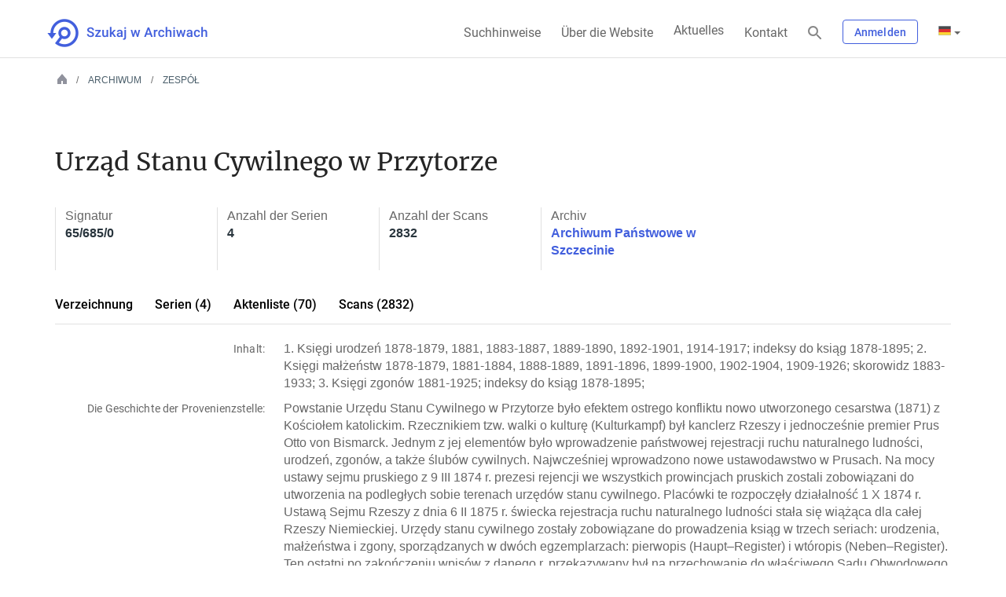

--- FILE ---
content_type: text/html;charset=UTF-8
request_url: https://www.szukajwarchiwach.gov.pl/web/aktualnosci
body_size: 37283
content:
<!DOCTYPE html> <html class="ltr" dir="ltr" lang="de-DE"> <head> <title>Aktualności - Aktualności - Szukaj w Archiwach</title> <meta content="initial-scale=1.0, width=device-width" name="viewport"/> <link rel="apple-touch-icon" href="https://www.szukajwarchiwach.gov.pl/o/nac-custom-theme/images/logo-text-180.png"> <meta content="text/html; charset=UTF-8" http-equiv="content-type" /> <script data-senna-track="temporary" type="text/javascript">window.Analytics&&(window._com_liferay_document_library_analytics_isViewFileEntry=!1);</script> <link href="https://www.szukajwarchiwach.gov.pl/o/dynamic-data-mapping-form-renderer/css/main.css?browserId=other&themeId=naccustomtheme_WAR_naccustomtheme&minifierType=css&languageId=de_DE&b=7006&t=1768409035521" rel="stylesheet" type = "text/css" /> <link href="https://www.szukajwarchiwach.gov.pl/o/mentions-web/css/mentions.css?browserId=other&themeId=naccustomtheme_WAR_naccustomtheme&minifierType=css&languageId=de_DE&b=7006&t=1768409035521" rel="stylesheet" type = "text/css" /> <link data-senna-track="temporary" href="https://www.szukajwarchiwach.gov.pl/o/nac-custom-theme/images/favicon.ico" rel="Shortcut Icon" /> <link data-senna-track="temporary" href="https&#x3a;&#x2f;&#x2f;www&#x2e;szukajwarchiwach&#x2e;gov&#x2e;pl&#x2f;web&#x2f;aktualnosci" rel="canonical" /> <link data-senna-track="temporary" href="https&#x3a;&#x2f;&#x2f;www&#x2e;szukajwarchiwach&#x2e;gov&#x2e;pl&#x2f;web&#x2f;aktualnosci" hreflang="x-default" rel="alternate" /> <link data-senna-track="temporary" href="https&#x3a;&#x2f;&#x2f;www&#x2e;szukajwarchiwach&#x2e;gov&#x2e;pl&#x2f;web&#x2f;aktualnosci" hreflang="pl-PL" rel="alternate" /> <link data-senna-track="temporary" href="https&#x3a;&#x2f;&#x2f;www&#x2e;szukajwarchiwach&#x2e;gov&#x2e;pl&#x2f;ru&#x2f;web&#x2f;aktualnosci" hreflang="ru-RU" rel="alternate" /> <link data-senna-track="temporary" href="https&#x3a;&#x2f;&#x2f;www&#x2e;szukajwarchiwach&#x2e;gov&#x2e;pl&#x2f;en&#x2f;web&#x2f;aktualnosci" hreflang="en-US" rel="alternate" /> <link data-senna-track="temporary" href="https&#x3a;&#x2f;&#x2f;www&#x2e;szukajwarchiwach&#x2e;gov&#x2e;pl&#x2f;de&#x2f;web&#x2f;aktualnosci" hreflang="de-DE" rel="alternate" /> <link class="lfr-css-file" data-senna-track="temporary" href="https&#x3a;&#x2f;&#x2f;www&#x2e;szukajwarchiwach&#x2e;gov&#x2e;pl&#x2f;o&#x2f;nac-custom-theme&#x2f;css&#x2f;aui&#x2e;css&#x3f;browserId&#x3d;other&#x26;themeId&#x3d;naccustomtheme_WAR_naccustomtheme&#x26;minifierType&#x3d;css&#x26;languageId&#x3d;de_DE&#x26;b&#x3d;7006&#x26;t&#x3d;1768409035521" id="liferayAUICSS" rel="stylesheet" type="text/css" /> <link data-senna-track="temporary" href="&#x2f;o&#x2f;frontend-css-web&#x2f;main&#x2e;css&#x3f;browserId&#x3d;other&#x26;themeId&#x3d;naccustomtheme_WAR_naccustomtheme&#x26;minifierType&#x3d;css&#x26;languageId&#x3d;de_DE&#x26;b&#x3d;7006&#x26;t&#x3d;1543406984513" id="liferayPortalCSS" rel="stylesheet" type="text/css" /> <link data-senna-track="temporary" href="&#x2f;combo&#x3f;browserId&#x3d;other&#x26;minifierType&#x3d;&#x26;themeId&#x3d;naccustomtheme_WAR_naccustomtheme&#x26;languageId&#x3d;de_DE&#x26;b&#x3d;7006&#x26;com_liferay_asset_publisher_web_portlet_AssetPublisherPortlet_INSTANCE_fl4g0OQ0rLYB&#x3a;&#x25;2Fcss&#x25;2Fmain&#x2e;css&#x26;com_liferay_product_navigation_product_menu_web_portlet_ProductMenuPortlet&#x3a;&#x25;2Fcss&#x25;2Fmain&#x2e;css&#x26;t&#x3d;1760081502000" id="3147015" rel="stylesheet" type="text/css" /> <script data-senna-track="temporary" type="text/javascript">var Liferay=Liferay||{};
Liferay.Browser={acceptsGzip:function(){return!0},getMajorVersion:function(){return 131},getRevision:function(){return"537.36"},getVersion:function(){return"131.0"},isAir:function(){return!1},isChrome:function(){return!0},isEdge:function(){return!1},isFirefox:function(){return!1},isGecko:function(){return!0},isIe:function(){return!1},isIphone:function(){return!1},isLinux:function(){return!1},isMac:function(){return!0},isMobile:function(){return!1},isMozilla:function(){return!1},isOpera:function(){return!1},
isRtf:function(){return!0},isSafari:function(){return!0},isSun:function(){return!1},isWebKit:function(){return!0},isWindows:function(){return!1}};Liferay.Data=Liferay.Data||{};Liferay.Data.ICONS_INLINE_SVG=!0;Liferay.Data.NAV_SELECTOR="#navigation";Liferay.Data.NAV_SELECTOR_MOBILE="#navigationCollapse";Liferay.Data.isCustomizationView=function(){return!1};Liferay.Data.notices=[null];
Liferay.PortletKeys={DOCUMENT_LIBRARY:"com_liferay_document_library_web_portlet_DLPortlet",DYNAMIC_DATA_MAPPING:"com_liferay_dynamic_data_mapping_web_portlet_DDMPortlet",ITEM_SELECTOR:"com_liferay_item_selector_web_portlet_ItemSelectorPortlet"};Liferay.PropsValues={JAVASCRIPT_SINGLE_PAGE_APPLICATION_TIMEOUT:0,NTLM_AUTH_ENABLED:!1,UPLOAD_SERVLET_REQUEST_IMPL_MAX_SIZE:104857600};
Liferay.ThemeDisplay={getLayoutId:function(){return"1"},getLayoutRelativeControlPanelURL:function(){return"/de/group/aktualnosci/~/control_panel/manage"},getLayoutRelativeURL:function(){return"/de/web/aktualnosci/home"},getLayoutURL:function(){return"https://www.szukajwarchiwach.gov.pl/de/web/aktualnosci/home"},getParentLayoutId:function(){return"0"},isControlPanel:function(){return!1},isPrivateLayout:function(){return"false"},isVirtualLayout:function(){return!1},getBCP47LanguageId:function(){return"de-DE"},
getCanonicalURL:function(){return"https://www.szukajwarchiwach.gov.pl/web/aktualnosci"},getCDNBaseURL:function(){return"https://www.szukajwarchiwach.gov.pl"},getCDNDynamicResourcesHost:function(){return""},getCDNHost:function(){return""},getCompanyGroupId:function(){return"20151"},getCompanyId:function(){return"20115"},getDefaultLanguageId:function(){return"pl_PL"},getDoAsUserIdEncoded:function(){return""},getLanguageId:function(){return"de_DE"},getParentGroupId:function(){return"82067"},getPathContext:function(){return""},
getPathImage:function(){return"/image"},getPathJavaScript:function(){return"/o/frontend-js-web"},getPathMain:function(){return"/de/c"},getPathThemeImages:function(){return"https://www.szukajwarchiwach.gov.pl/o/nac-custom-theme/images"},getPathThemeRoot:function(){return"/o/nac-custom-theme"},getPlid:function(){return"82074"},getPortalURL:function(){return"https://www.szukajwarchiwach.gov.pl"},getScopeGroupId:function(){return"82067"},getScopeGroupIdOrLiveGroupId:function(){return"82067"},getSessionId:function(){return""},
getSiteAdminURL:function(){return"https://www.szukajwarchiwach.gov.pl/group/aktualnosci/~/control_panel/manage?p_p_lifecycle\x3d0\x26p_p_state\x3dmaximized\x26p_p_mode\x3dview"},getSiteGroupId:function(){return"82067"},getURLControlPanel:function(){return"/de/group/control_panel?refererPlid\x3d82074"},getURLHome:function(){return"https://www.szukajwarchiwach.gov.pl/web/guest"},getUserId:function(){return"20119"},getUserName:function(){return""},isAddSessionIdToURL:function(){return!1},isFreeformLayout:function(){return!1},
isImpersonated:function(){return!1},isSignedIn:function(){return!1},isStateExclusive:function(){return!1},isStateMaximized:function(){return!1},isStatePopUp:function(){return!1}};var themeDisplay=Liferay.ThemeDisplay;
Liferay.AUI={getAvailableLangPath:function(){return"available_languages.jsp?browserId\x3dother\x26themeId\x3dnaccustomtheme_WAR_naccustomtheme\x26colorSchemeId\x3d01\x26minifierType\x3djs\x26languageId\x3dde_DE\x26b\x3d7006\x26t\x3d1543406984650"},getCombine:function(){return!0},getComboPath:function(){return"/combo/?browserId\x3dother\x26minifierType\x3d\x26languageId\x3dde_DE\x26b\x3d7006\x26t\x3d1543406984650\x26"},getDateFormat:function(){return"%d/%m/%Y"},getEditorCKEditorPath:function(){return"/o/frontend-editor-ckeditor-web"},
getFilter:function(){return"min"},getFilterConfig:function(){var a=null;this.getCombine()||(a={replaceStr:".js"+this.getStaticResourceURLParams(),searchExp:"\\.js$"});return a},getJavaScriptRootPath:function(){return"/o/frontend-js-web"},getLangPath:function(){return"aui_lang.jsp?browserId\x3dother\x26themeId\x3dnaccustomtheme_WAR_naccustomtheme\x26colorSchemeId\x3d01\x26minifierType\x3djs\x26languageId\x3dde_DE\x26b\x3d7006\x26t\x3d1543406984650"},getPortletRootPath:function(){return"/html/portlet"},
getStaticResourceURLParams:function(){return"?browserId\x3dother\x26minifierType\x3d\x26languageId\x3dde_DE\x26b\x3d7006\x26t\x3d1543406984650"}};Liferay.authToken="l8fVaxSm";Liferay.currentURL="/de/web/aktualnosci";Liferay.currentURLEncoded="%2Fde%2Fweb%2Faktualnosci";</script> <script src="/o/js_loader_modules?t=1768409035521" type="text/javascript"></script> <script src="/o/frontend-js-web/barebone.jsp?browserId=other&amp;themeId=naccustomtheme_WAR_naccustomtheme&amp;colorSchemeId=01&amp;minifierType=js&amp;minifierBundleId=javascript.barebone.files&amp;languageId=de_DE&amp;b=7006&amp;t=1543406984650" type="text/javascript"></script> <script src="/o/js_bundle_config?t=1768409025144" type="text/javascript"></script> <script data-senna-track="temporary" type="text/javascript"></script> <script data-senna-track="permanent" id="googleAnalyticsScript" type="text/javascript">(function(a,e,f,g,b,c,d){a.GoogleAnalyticsObject=b;a[b]=a[b]||function(){a[b].q=a[b].q||[];a[b].q.push(arguments)};a[b].l=1*new Date;c=e.createElement(f);d=e.getElementsByTagName(f)[0];c.async=1;c.src=g;d.parentNode.insertBefore(c,d)})(window,document,"script","//www.google-analytics.com/analytics.js","ga");ga("create","UA-11567241-4","auto");ga("send","pageview");</script> <link class="lfr-css-file" data-senna-track="temporary" href="https&#x3a;&#x2f;&#x2f;www&#x2e;szukajwarchiwach&#x2e;gov&#x2e;pl&#x2f;o&#x2f;nac-custom-theme&#x2f;css&#x2f;main&#x2e;css&#x3f;browserId&#x3d;other&#x26;themeId&#x3d;naccustomtheme_WAR_naccustomtheme&#x26;minifierType&#x3d;css&#x26;languageId&#x3d;de_DE&#x26;b&#x3d;7006&#x26;t&#x3d;1768409035521" id="liferayThemeCSS" rel="stylesheet" type="text/css" /> <style data-senna-track="temporary" type="text/css"></style> <link data-senna-track="permanent" href="https://www.szukajwarchiwach.gov.pl/combo?browserId=other&minifierType=css&languageId=de_DE&b=7006&t=1760088695186&/o/AdminTheme-theme-contributor/css/AdminTheme.css&/o/product-navigation-simulation-theme-contributor/css/simulation_panel.css&/o/product-navigation-product-menu-theme-contributor/product_navigation_product_menu.css&/o/product-navigation-control-menu-theme-contributor/product_navigation_control_menu.css" rel="stylesheet" type = "text/css" /> <script data-senna-track="permanent" src="https://www.szukajwarchiwach.gov.pl/combo?browserId=other&minifierType=js&languageId=de_DE&b=7006&t=1760088695186&/o/AdminTheme-theme-contributor/js/AdminTheme.js&/o/product-navigation-control-menu-theme-contributor/product_navigation_control_menu.js" type = "text/javascript"></script> <script type="text/javascript">Liferay.on("ddmFieldBlur",function(a){window.Analytics&&Analytics.send("fieldBlurred","Form",{fieldName:a.fieldName,focusDuration:a.focusDuration,formId:a.formId,page:a.page})});Liferay.on("ddmFieldFocus",function(a){window.Analytics&&Analytics.send("fieldFocused","Form",{fieldName:a.fieldName,formId:a.formId,page:a.page})});Liferay.on("ddmFormPageShow",function(a){window.Analytics&&Analytics.send("pageViewed","Form",{formId:a.formId,page:a.page,title:a.title})});
Liferay.on("ddmFormSubmit",function(a){window.Analytics&&Analytics.send("formSubmitted","Form",{formId:a.formId})});Liferay.on("ddmFormView",function(a){window.Analytics&&Analytics.send("formViewed","Form",{formId:a.formId,title:a.title})});</script> <link href="https://fonts.googleapis.com/icon?family=Material+Icons" rel="stylesheet"> <link rel="stylesheet" href="https://www.szukajwarchiwach.gov.pl/o/nac-custom-theme/css/swa-web-components/styles.css?v=13"> <script>window.ga||(function(a,e,f,g,b,c,d){a.GoogleAnalyticsObject=b;a[b]=a[b]||function(){a[b].q=a[b].q||[];a[b].q.push(arguments)};a[b].l=1*new Date;c=e.createElement(f);d=e.getElementsByTagName(f)[0];c.async=1;c.src=g;d.parentNode.insertBefore(c,d)}(window,document,"script","//www.google-analytics.com/analytics.js","ga"),ga("create","UA-11567241-4","auto"),window.createdSwaGa=!0);</script> <!-- Matomo --><script>var _paq=window._paq=window._paq||[];_paq.push(["setCookieDomain","*.szukajwarchiwach.gov.pl"]);_paq.push(["trackPageView"]);_paq.push(["enableLinkTracking"]);(function(){_paq.push(["setTrackerUrl","//matomo.archiwa.gov.pl/matomo.php"]);_paq.push(["setSiteId","15"]);var a=document,b=a.createElement("script"),a=a.getElementsByTagName("script")[0];b.async=!0;b.src="//matomo.archiwa.gov.pl/matomo.js";a.parentNode.insertBefore(b,a)})();</script><!-- End Matomo Code --> </head> <body class=" controls-visible yui3-skin-sam signed-out public-page site hide-dockbar"> <script>window.fbAsyncInit=function(){FB.init({appId:"1976897545945509",autoLogAppEvents:!0,xfbml:!0,version:"v2.10"});FB.AppEvents.logPageView()};(function(a,b,c){var d=a.getElementsByTagName(b)[0];a.getElementById(c)||(a=a.createElement(b),a.id=c,a.src="//connect.facebook.net/pl_PL/sdk.js",d.parentNode.insertBefore(a,d))})(document,"script","facebook-jssdk");</script> <!-- Facebook Pixel Code --> <script>(function(b,e,f,g,a,c,d){b.fbq||(a=b.fbq=function(){a.callMethod?a.callMethod.apply(a,arguments):a.queue.push(arguments)},b._fbq||(b._fbq=a),a.push=a,a.loaded=!0,a.version="2.0",a.queue=[],c=e.createElement(f),c.async=!0,c.src=g,d=e.getElementsByTagName(f)[0],d.parentNode.insertBefore(c,d))})(window,document,"script","https://connect.facebook.net/en_US/fbevents.js");fbq("init","642042016308281");fbq("track","PageView");</script> <noscript> <img alt="fb" height="1" width="1" src="https://www.facebook.com/tr?id=642042016308281&ev=PageView&noscript=1"/> </noscript> <!-- End Facebook Pixel Code --> <div class="skip-links"> <ul> <li class="tresc"> <a href="#content"> <div class="container-fluid-1280"> <div class="row"> <div class="col-md-12"> <p class="h5"> Przejdź do treści strony </p> </div> </div> </div> </a> </li> <li class="mapa"> <a href="/mapa-strony"> <div class="container-fluid-1280"> <div class="row"> <div class="col-md-12"> <p class="h5"> Przejdź do mapy strony </p> </div> </div> </div> </a> </li> </ul> </div> <div id="wrapper"> <header id="banner"> <div class="container-fluid-1280"> <div class="navbar-header" id="heading"> <h1> <a class="logo custom-logo" href="/" title="Gehe zu Aktualności"> <img class="logo-normal" alt="" height="64" src="https://www.szukajwarchiwach.gov.pl/o/nac-custom-theme/images/logo-text.png" width="64"/> <img class="logo-small" alt="" height="64" src="https://www.szukajwarchiwach.gov.pl/o/nac-custom-theme/images/logo-text-small.png" width="64"/> </a> </h1> <div class="mobile-menu"> <div class="mobile-login"></div> <div class="nav-link magnifier"> <a aria-label="Suchen" class="glyphicon" href="javascript:;"></a> </div> <button aria-controls="navigation" aria-expanded="false" class="collapsed navbar-toggle" data-target="" data-toggle="collapse" type="button">Menu <span class="icon-bar"></span> <span class="icon-bar"></span> <span class="icon-bar"></span> </button> </div> </div> <div aria-expanded="false" class="" role="menubar" id="navigationCollapse"> <nav class="sort-pages modify-pages site-navigation" id="navigation"> <div class="navbar-navigation-right g-right"> <ul class="nav navbar-nav aktualnosci"> <li class="nav-link how-to-search"><a href="/jak-szukac">Suchhinweise</a></li> <li class="nav-link about"><a href="/o-serwisie">Über die Website</a></li> <li class="nav-link news"><a href="/web/aktualnosci">Aktuelles</a></li> <li class="nav-link contact"><a href="/kontakt">Kontakt</a></li> </ul> <div class="nav-link magnifier"> <a aria-label="Suchen" class="glyphicon" href="javascript:;"></a> </div> <div class="nav-link login"> <div class="logowanie-content"> <div class="portlet-boundary portlet-boundary_com_liferay_product_navigation_user_personal_bar_web_portlet_ProductNavigationUserPersonalBarPortlet_ portlet-static portlet-static-end portlet-decorate portlet-user-personal-bar " id="p_p_id_com_liferay_product_navigation_user_personal_bar_web_portlet_ProductNavigationUserPersonalBarPortlet_" > <span id="p_com_liferay_product_navigation_user_personal_bar_web_portlet_ProductNavigationUserPersonalBarPortlet"></span> <script src="https://ajax.googleapis.com/ajax/libs/jquery/3.3.1/jquery.min.js"></script> <span class="sign-in text-default" role="presentation"> <a href="https&#x3a;&#x2f;&#x2f;www&#x2e;szukajwarchiwach&#x2e;gov&#x2e;pl&#x2f;de&#x2f;c&#x2f;portal&#x2f;login&#x3f;p_l_id&#x3d;82074" class="sign-in text-default" data-redirect="false" >Anmelden<span class="icon-monospaced icon-user"></span></a> </span> <script type="text/javascript">var $j3=$.noConflict(!0);</script> </div> </div> </div> <div class="nav-link g-inline-table language"> <div class="portlet-boundary portlet-boundary_com_liferay_site_navigation_language_web_portlet_SiteNavigationLanguagePortlet_ portlet-static portlet-static-end portlet-barebone portlet-language " id="p_p_id_com_liferay_site_navigation_language_web_portlet_SiteNavigationLanguagePortlet_" > <span id="p_com_liferay_site_navigation_language_web_portlet_SiteNavigationLanguagePortlet"></span> <section class="portlet" id="portlet_com_liferay_site_navigation_language_web_portlet_SiteNavigationLanguagePortlet"> <div class="portlet-content"> <div class=" portlet-content-container" > <div class="portlet-body"> <div class="truncate-text"> <div class="btn-group lfr-icon-menu"><a class="dropdown-toggle direction-left max-display-items-15 btn btn-default" href="javascript:;" id="_com_liferay_site_navigation_language_web_portlet_SiteNavigationLanguagePortlet_kldx_null_null_menu" title="Deutsch (Deutschland)"><i class="lfr-icon-menu-arrow caret"></i> <i class="icon-globe lfr-icon-menu-icon"></i> <span class="lfr-icon-menu-text">Deutsch (Deutschland)</span></a><script type="text/javascript">AUI().use("liferay-menu",function(a){Liferay.Menu.register("_com_liferay_site_navigation_language_web_portlet_SiteNavigationLanguagePortlet_kldx_null_null_menu")});</script><ul class="dropdown-menu lfr-menu-list direction-left"> <li class="" role="presentation"> <a href="&#x2f;de&#x2f;c&#x2f;portal&#x2f;update_language&#x3f;p_l_id&#x3d;82074&#x26;redirect&#x3d;&#x25;2Fde&#x25;2Fweb&#x25;2Faktualnosci&#x26;languageId&#x3d;pl_PL" target="_self" class=" lfr-icon-item taglib-icon" id="_com_liferay_site_navigation_language_web_portlet_SiteNavigationLanguagePortlet_kldx__null__null__menu__polski" lang="pl-PL" role="menuitem" > <img id="kldx__null__null__menu__polski" src="https://www.szukajwarchiwach.gov.pl/o/nac-custom-theme/images/language/pl_PL.png" alt="" /> <span class="taglib-text-icon">polski</span> </a> </li> <li class="" role="presentation"> <a href="&#x2f;de&#x2f;c&#x2f;portal&#x2f;update_language&#x3f;p_l_id&#x3d;82074&#x26;redirect&#x3d;&#x25;2Fde&#x25;2Fweb&#x25;2Faktualnosci&#x26;languageId&#x3d;ru_RU" target="_self" class=" lfr-icon-item taglib-icon" id="_com_liferay_site_navigation_language_web_portlet_SiteNavigationLanguagePortlet_kldx__null__null__menu__russkij" lang="ru-RU" role="menuitem" > <img id="kldx__null__null__menu__russkij" src="https://www.szukajwarchiwach.gov.pl/o/nac-custom-theme/images/language/ru_RU.png" alt="" /> <span class="taglib-text-icon">русский</span> </a> </li> <li class="" role="presentation"> <a href="&#x2f;de&#x2f;c&#x2f;portal&#x2f;update_language&#x3f;p_l_id&#x3d;82074&#x26;redirect&#x3d;&#x25;2Fde&#x25;2Fweb&#x25;2Faktualnosci&#x26;languageId&#x3d;en_US" target="_self" class=" lfr-icon-item taglib-icon" id="_com_liferay_site_navigation_language_web_portlet_SiteNavigationLanguagePortlet_kldx__null__null__menu__english" lang="en-US" role="menuitem" > <img id="kldx__null__null__menu__english" src="https://www.szukajwarchiwach.gov.pl/o/nac-custom-theme/images/language/en_US.png" alt="" /> <span class="taglib-text-icon">English</span> </a> </li> </ul></div> </div> </div> </div> </div> </section> </div> </div> </div> </nav> <nav class="sort-pages modify-pages site-navigation-mobile" id="navigation-mobile" style="display: none;"> <div class="navbar-navigation-right"> <a href="javascript:;" class="nav-link collapseMenu g-right next-icon p3">Zwiń</a> <ul class="nav navbar-nav"> <li class="nav-link how-to-search"><a href="/jak-szukac">Suchhinweise</a></li> <li class="nav-link about"><a href="/o-serwisie">Über die Website</a></li> <li class="nav-link news"><a href="/aktualnosci">Aktuelles</a></li> <li class="nav-link contact"><a href="/kontakt">Kontakt</a></li> </ul> <div class="nav-link g-inline-table language"> <div class="portlet-boundary portlet-boundary_com_liferay_site_navigation_language_web_portlet_SiteNavigationLanguagePortlet_ portlet-static portlet-static-end portlet-barebone portlet-language " id="p_p_id_com_liferay_site_navigation_language_web_portlet_SiteNavigationLanguagePortlet_" > <span id="p_com_liferay_site_navigation_language_web_portlet_SiteNavigationLanguagePortlet"></span> <section class="portlet" id="portlet_com_liferay_site_navigation_language_web_portlet_SiteNavigationLanguagePortlet"> <div class="portlet-content"> <div class=" portlet-content-container" > <div class="portlet-body"> <div class="truncate-text"> <div class="btn-group lfr-icon-menu"><a class="dropdown-toggle direction-left max-display-items-15 btn btn-default" href="javascript:;" id="_com_liferay_site_navigation_language_web_portlet_SiteNavigationLanguagePortlet_tiym_null_null_menu" title="Deutsch (Deutschland)"><i class="lfr-icon-menu-arrow caret"></i> <i class="icon-globe lfr-icon-menu-icon"></i> <span class="lfr-icon-menu-text">Deutsch (Deutschland)</span></a><script type="text/javascript">AUI().use("liferay-menu",function(a){Liferay.Menu.register("_com_liferay_site_navigation_language_web_portlet_SiteNavigationLanguagePortlet_tiym_null_null_menu")});</script><ul class="dropdown-menu lfr-menu-list direction-left"> <li class="" role="presentation"> <a href="&#x2f;de&#x2f;c&#x2f;portal&#x2f;update_language&#x3f;p_l_id&#x3d;82074&#x26;redirect&#x3d;&#x25;2Fde&#x25;2Fweb&#x25;2Faktualnosci&#x26;languageId&#x3d;pl_PL" target="_self" class=" lfr-icon-item taglib-icon" id="_com_liferay_site_navigation_language_web_portlet_SiteNavigationLanguagePortlet_tiym__null__null__menu__polski" lang="pl-PL" role="menuitem" > <img id="tiym__null__null__menu__polski" src="https://www.szukajwarchiwach.gov.pl/o/nac-custom-theme/images/language/pl_PL.png" alt="" /> <span class="taglib-text-icon">polski</span> </a> </li> <li class="" role="presentation"> <a href="&#x2f;de&#x2f;c&#x2f;portal&#x2f;update_language&#x3f;p_l_id&#x3d;82074&#x26;redirect&#x3d;&#x25;2Fde&#x25;2Fweb&#x25;2Faktualnosci&#x26;languageId&#x3d;ru_RU" target="_self" class=" lfr-icon-item taglib-icon" id="_com_liferay_site_navigation_language_web_portlet_SiteNavigationLanguagePortlet_tiym__null__null__menu__russkij" lang="ru-RU" role="menuitem" > <img id="tiym__null__null__menu__russkij" src="https://www.szukajwarchiwach.gov.pl/o/nac-custom-theme/images/language/ru_RU.png" alt="" /> <span class="taglib-text-icon">русский</span> </a> </li> <li class="" role="presentation"> <a href="&#x2f;de&#x2f;c&#x2f;portal&#x2f;update_language&#x3f;p_l_id&#x3d;82074&#x26;redirect&#x3d;&#x25;2Fde&#x25;2Fweb&#x25;2Faktualnosci&#x26;languageId&#x3d;en_US" target="_self" class=" lfr-icon-item taglib-icon" id="_com_liferay_site_navigation_language_web_portlet_SiteNavigationLanguagePortlet_tiym__null__null__menu__english" lang="en-US" role="menuitem" > <img id="tiym__null__null__menu__english" src="https://www.szukajwarchiwach.gov.pl/o/nac-custom-theme/images/language/en_US.png" alt="" /> <span class="taglib-text-icon">English</span> </a> </li> </ul></div> </div> </div> </div> </div> </section> </div> </div> </div> </nav> </div> <script>var hamburgerMenu=$(".navbar-toggle"),collapseButton=$(".collapseMenu"),collapseBlindSite=$("#wrapper"),body=document.body;
$(document).ready(function(){var a=$(".glyphicon");a&&a.length&&0<a.length&&(a.on("click",function(b){$(".wyszukiwarka").is(":visible")?$(".wyszukiwarka").hide():($(".wyszukiwarka").show(),$("a#lista_archwiwow").click(function(){$(".sprobuj-inaczej .lista-archiwow").hasClass("open")?$(".sprobuj-inaczej .lista-archiwow").removeClass("open"):$(".sprobuj-inaczej .lista-archiwow").addClass("open")}))}),a[0].addEventListener("click",function(b){b.stopPropagation()}),1<a.length&&a[1].addEventListener("click",
function(b){b.stopPropagation()}))});collapseBlindSite.on("click",function(a){$(a.target).is("#navigation-mobile")||$(a.target).is(".navbar-navigation-right")||($("#navigation-mobile").hide(),$("#wrapper").css("right",""),$("#navigationCollapse").removeClass("blind-site"))});hamburgerMenu.on("click",function(a){a.stopPropagation();$("#navigation-mobile").show();$("#wrapper").css("right",$("#navigation-mobile").width());$("#navigationCollapse").addClass("blind-site")});
collapseButton.on("click",function(a){$("#navigation-mobile").hide();$("#wrapper").css("right","");$("#navigationCollapse").removeClass("blind-site")});function updateKoszyk(){}var changeLanguage=$(".language .lfr-icon-menu a.btn-default")[0];changeLanguage.addEventListener("click",function(a){setTimeout(function(){$(".lfr-icon-menu-open .dropdown-menu li:first a").is(":focus")||$(".lfr-icon-menu-open .dropdown-menu li:first a").focus()},10)});
body.addEventListener("click",function(a){$(".wyszukiwarka")&&$(".wyszukiwarka").is(":visible")&&($(".wyszukiwarka").hide(),$(".wyszukiwanie-dodatkowe").hide())});</script> </div> </header> <section class="container-fluid-1280" id="content"> <div class="wyszukiwarka"> <div class="portlet-boundary portlet-boundary_Wyszukiwarka_ portlet-static portlet-static-end portlet-decorate " id="p_p_id_Wyszukiwarka_" > <span id="p_Wyszukiwarka"></span> <section class="portlet" id="portlet_Wyszukiwarka"> <div class="portlet-content"> <div class=" portlet-content-container" > <div class="portlet-body"> <form action="https&#x3a;&#x2f;&#x2f;www&#x2e;szukajwarchiwach&#x2e;gov&#x2e;pl&#x2f;de&#x2f;web&#x2f;aktualnosci&#x2f;home&#x3f;p_p_id&#x3d;Wyszukiwarka&#x26;p_p_lifecycle&#x3d;1&#x26;p_p_state&#x3d;normal&#x26;p_p_mode&#x3d;view&#x26;_Wyszukiwarka_javax&#x2e;portlet&#x2e;action&#x3d;redirectToSearch" class="form " data-fm-namespace="_Wyszukiwarka_" id="_Wyszukiwarka_fm" method="POST" name="_Wyszukiwarka_fm" > <fieldset class="input-container"> <input  class="field form-control"  id="_Wyszukiwarka_formDate"    name="_Wyszukiwarka_formDate"     type="hidden" value="1768728915244"   /> <div class="search-bar-focus" id="search-bar-focus"> <fieldset class="fieldset " ><div class=""> <div class="row main-search-form"> <div class="col-md-3 col-sm-1 col-xs-none"></div> <div class="col-md-6 col-sm-10 col-xs-12"> <div class="search-form"> <div class="aui-search-bar"> <div class="form-group form-group-inline input-text-wrapper"> <input  class="field search-input form-control"  id="_Wyszukiwarka_keywords"    name="_Wyszukiwarka_keywords"   placeholder="Suchen" title="Suchen" type="text" value=""   /> </div> <button class="btn search btn-primary btn-default" id="_Wyszukiwarka_qrxl" type="submit" > <i class="icon-search-custom"></i> <span class="lfr-btn-label">Suchen</span> </button> </div> </div> <input id="_Wyszukiwarka_images" name="_Wyszukiwarka_images" value="true"
						   type="checkbox" class="revert">
					<label for="_Wyszukiwarka_images" class="photo">
						<span>nur Fotos und Scans</span>
						<span class="switch">
							<span class="slider round"></span>

						</span>
					</label>
				</div>
				<div class="col-md-3 col-sm-1 col-xs-none main-search-form-help">
					






























































	
		<button
			class="btn btn-default"

			

			id="_Wyszukiwarka_hhab"

			

			

			type="button"

			
			onblur="hideTooltip()" onfocus="showTooltip()" onmouseout="hideTooltip()" onmouseover="showTooltip()" 
		>
	



	<i class="icon-info-sign-custom"></i>



	<span class="lfr-btn-label">hilfe</span>





	
		</button>
	







					<div class="custom-tooltip search-help-tooltip" style="display: none">
						<p class="p5">
							Standardmäßig sucht die Suchmaschine nach allen verfügbaren Materialien. Auf der Suchergebnisseite können Sie die Ergebnisse auf die Art des Materials, der Kategorie und der Unterkategorie eingrenzen. Wenn Sie ein bestimmtes Archiv durchsuchen möchten, wählen Sie es aus und suchen Sie danach. Sie können auch zur erweiterten Suchmaschine gehen, durchsuchen Sie Sammlungen.
						</p>
					</div>
				</div>
			</div>

		</div></fieldset>

		<fieldset class="fieldset " ><div class="">
			<div class="row wyszukiwanie-dodatkowe">
				<div class="col-md-3 col-sm-1 col-xs-none"></div>
				<div class="col-md-3 col-sm-5 col-xs-6 form-check">
					<p class="title">Dokumententyp wählen</p>
					<ul>
						
							<li>
								


































































	<div class="radio">







	

		

		<input  class="field"  id="_Wyszukiwarka_acts" name="_Wyszukiwarka_filters"    type="radio" value="acts"   /> <label for="_Wyszukiwarka_acts"> <span class="input-group"> <span class="input-group-addon">&nbsp;</span> </span> Akten </label> </div> </li> <li> <div class="radio"> <input  class="field"  id="_Wyszukiwarka_posters" name="_Wyszukiwarka_filters"    type="radio" value="posters"   /> <label for="_Wyszukiwarka_posters"> <span class="input-group"> <span class="input-group-addon">&nbsp;</span> </span> Plakate, Flugblätter, Postern </label> </div> </li> <li> <div class="radio"> <input  class="field"  id="_Wyszukiwarka_projects" name="_Wyszukiwarka_filters"    type="radio" value="projects"   /> <label for="_Wyszukiwarka_projects"> <span class="input-group"> <span class="input-group-addon">&nbsp;</span> </span> Technische Projekte </label> </div> </li> <li> <div class="radio"> <input  class="field"  id="_Wyszukiwarka_maps" name="_Wyszukiwarka_filters"    type="radio" value="maps"   /> <label for="_Wyszukiwarka_maps"> <span class="input-group"> <span class="input-group-addon">&nbsp;</span> </span> Karten </label> </div> </li> <li> <div class="radio"> <input  class="field"  id="_Wyszukiwarka_photos" name="_Wyszukiwarka_filters"    type="radio" value="photos"   /> <label for="_Wyszukiwarka_photos"> <span class="input-group"> <span class="input-group-addon">&nbsp;</span> </span> Fotos </label> </div> </li> <li> <div class="radio"> <input  class="field"  id="_Wyszukiwarka_sounds" name="_Wyszukiwarka_filters"    type="radio" value="sounds"   /> <label for="_Wyszukiwarka_sounds"> <span class="input-group"> <span class="input-group-addon">&nbsp;</span> </span> Filme und Tonaufnahmen </label> </div> </li> <li> <div class="radio"> <input  class="field"  id="_Wyszukiwarka_metrics" name="_Wyszukiwarka_filters"    type="radio" value="metrics"   /> <label for="_Wyszukiwarka_metrics"> <span class="input-group"> <span class="input-group-addon">&nbsp;</span> </span> Pradziad </label> </div> </li> <li> <div class="radio"> <input  class="field"  id="_Wyszukiwarka_volatiles" name="_Wyszukiwarka_filters"    type="radio" value="volatiles"   /> <label for="_Wyszukiwarka_volatiles"> <span class="input-group"> <span class="input-group-addon">&nbsp;</span> </span> Pergament </label> </div> </li> <li> <div class="radio"> <input  class="field"  id="_Wyszukiwarka_museums" name="_Wyszukiwarka_filters"    type="radio" value="museums"   /> <label for="_Wyszukiwarka_museums"> <span class="input-group"> <span class="input-group-addon">&nbsp;</span> </span> Exponate </label> </div> </li> </ul> </div> <div class="col-md-3 col-sm-5 col-xs-6 form-check"> <p class="title">Wählen Sie eine historische Periode</p> <ul> <li> <div class="form-group form-inline input-checkbox-wrapper"> <input  class="field"  id="_Wyszukiwarka_since1900" name="_Wyszukiwarka_since1900"  onClick=""  type="checkbox"    /> <label for="_Wyszukiwarka_since1900"> <span class="input-group"> <span class="input-group-addon">&nbsp;</span> </span> 1900+ </label> </div> </li> <li> <div class="form-group form-inline input-checkbox-wrapper"> <input  class="field"  id="_Wyszukiwarka_since1800Till1899" name="_Wyszukiwarka_since1800Till1899"  onClick=""  type="checkbox"    /> <label for="_Wyszukiwarka_since1800Till1899"> <span class="input-group"> <span class="input-group-addon">&nbsp;</span> </span> 1800-1899 </label> </div> </li> <li> <div class="form-group form-inline input-checkbox-wrapper"> <input  class="field"  id="_Wyszukiwarka_since1700Till1799" name="_Wyszukiwarka_since1700Till1799"  onClick=""  type="checkbox"    /> <label for="_Wyszukiwarka_since1700Till1799"> <span class="input-group"> <span class="input-group-addon">&nbsp;</span> </span> 1700-1799 </label> </div> </li> <li> <div class="form-group form-inline input-checkbox-wrapper"> <input  class="field"  id="_Wyszukiwarka_since1600Till1699" name="_Wyszukiwarka_since1600Till1699"  onClick=""  type="checkbox"    /> <label for="_Wyszukiwarka_since1600Till1699"> <span class="input-group"> <span class="input-group-addon">&nbsp;</span> </span> 1600-1699 </label> </div> </li> <li> <div class="form-group form-inline input-checkbox-wrapper"> <input  class="field"  id="_Wyszukiwarka_since1500Till1599" name="_Wyszukiwarka_since1500Till1599"  onClick=""  type="checkbox"    /> <label for="_Wyszukiwarka_since1500Till1599"> <span class="input-group"> <span class="input-group-addon">&nbsp;</span> </span> 1500-1599 </label> </div> </li> <li> <div class="form-group form-inline input-checkbox-wrapper"> <input  class="field"  id="_Wyszukiwarka_since1400Till1499" name="_Wyszukiwarka_since1400Till1499"  onClick=""  type="checkbox"    /> <label for="_Wyszukiwarka_since1400Till1499"> <span class="input-group"> <span class="input-group-addon">&nbsp;</span> </span> 1400-1499 </label> </div> </li> <li> <div class="form-group form-inline input-checkbox-wrapper"> <input  class="field"  id="_Wyszukiwarka_till1399" name="_Wyszukiwarka_till1399"  onClick=""  type="checkbox"    /> <label for="_Wyszukiwarka_till1399"> <span class="input-group"> <span class="input-group-addon">&nbsp;</span> </span> bis 1399 </label> </div> </li> </ul> </div> <div class="col-md-3 col-sm-1 col-xs-none"> </div> </div> <div class="wyszukiwanie-dodatkowe"> <div class="ms-auto text-center"> <button class="btn btn-secondary" id="collapseFilterBtn" type="button">Einklappen</button></div> </div> </div></fieldset> </div> <fieldset class="fieldset " ><div class=""> <div class="row sprobuj-inaczej"> <div class="col-md-3 col-sm-1 col-xs-none"></div> <div class="col-md-6 col-sm-10 col-xs-12"> <h3 class="underline h5">Versuchen Sie es anders&nbsp;</h3> <div class="button-holder lista-archiwow" > <a aria-expanded="false" href="javascript:;" class="btn dropdown-toggle button-blue dropdown-toggle direction-down" data-toggle="dropdown" tabindex="0" id="lista_archwiwow">Archiv wählen<span class="caret"></span></a> <div class="dropdown-menu dropdown-menu-min-width" role="menu"> <li> <input aria-label="Suchen" id="search-input-for-archives" value="" type="text" placeholder="Suchen" /> </li> <ul class="dropdown-menu-ul"> <li role="menuitem" class="search-for-archives-li" data-archives-num="1" data-archives-name="Archiwum Główne Akt Dawnych"> <a class="search-for-archives-a" href="/web/archiwum-glowne-akt-dawnych">Archiwum Główne Akt Dawnych</a> </li> <li role="menuitem" class="search-for-archives-li" data-archives-num="2" data-archives-name="Archiwum Akt Nowych"> <a class="search-for-archives-a" href="/web/archiwum-akt-nowych">Archiwum Akt Nowych</a> </li> <li role="menuitem" class="search-for-archives-li" data-archives-num="3" data-archives-name="Narodowe Archiwum Cyfrowe"> <a class="search-for-archives-a" href="/web/narodowe-archiwum-cyfrowe">Narodowe Archiwum Cyfrowe</a> </li> <li role="menuitem" class="search-for-archives-li" data-archives-num="4" data-archives-name="Archiwum Państwowe w Białymstoku"> <a class="search-for-archives-a" href="/web/archiwum-panstwowe-w-bialymstoku">Archiwum Państwowe w Białymstoku</a> </li> <li role="menuitem" class="search-for-archives-li" data-archives-num="5" data-archives-name="Archiwum Państwowe w Białymstoku Oddział w Łomży"> <a class="search-for-archives-a" href="/web/archiwum-panstwowe-w-bialymstoku-oddzial-w-lomzy">Archiwum Państwowe w Białymstoku Oddział w Łomży</a> </li> <li role="menuitem" class="search-for-archives-li" data-archives-num="6" data-archives-name="Archiwum Państwowe w Bydgoszczy"> <a class="search-for-archives-a" href="/web/archiwum-panstwowe-w-bydgoszczy">Archiwum Państwowe w Bydgoszczy</a> </li> <li role="menuitem" class="search-for-archives-li" data-archives-num="7" data-archives-name="Archiwum Państwowe w Bydgoszczy Oddział w Inowrocławiu"> <a class="search-for-archives-a" href="/web/archiwum-panstwowe-w-bydgoszczy-oddzial-w-inowroclawiu">Archiwum Państwowe w Bydgoszczy Oddział w Inowrocławiu</a> </li> <li role="menuitem" class="search-for-archives-li" data-archives-num="8" data-archives-name="Archiwum Państwowe w Częstochowie"> <a class="search-for-archives-a" href="/web/archiwum-panstwowe-w-czestochowie">Archiwum Państwowe w Częstochowie</a> </li> <li role="menuitem" class="search-for-archives-li" data-archives-num="10" data-archives-name="Archiwum Państwowe w Gdańsku"> <a class="search-for-archives-a" href="/web/archiwum-panstwowe-w-gdansku">Archiwum Państwowe w Gdańsku</a> </li> <li role="menuitem" class="search-for-archives-li" data-archives-num="93" data-archives-name="Archiwum Państwowe w Gdańsku Oddział w Gdyni"> <a class="search-for-archives-a" href="/web/archiwum-panstwowe-w-gdansku-oddzial-w-gdyni">Archiwum Państwowe w Gdańsku Oddział w Gdyni</a> </li> <li role="menuitem" class="search-for-archives-li" data-archives-num="66" data-archives-name="Archiwum Państwowe w Gorzowie Wielkopolskim"> <a class="search-for-archives-a" href="/web/archiwum-panstwowe-w-gorzowie-wielkopolskim">Archiwum Państwowe w Gorzowie Wielkopolskim</a> </li> <li role="menuitem" class="search-for-archives-li" data-archives-num="11" data-archives-name="Archiwum Państwowe w Kaliszu"> <a class="search-for-archives-a" href="/web/archiwum-panstwowe-w-kaliszu">Archiwum Państwowe w Kaliszu</a> </li> <li role="menuitem" class="search-for-archives-li" data-archives-num="12" data-archives-name="Archiwum Państwowe w Katowicach"> <a class="search-for-archives-a" href="/web/archiwum-panstwowe-w-katowicach">Archiwum Państwowe w Katowicach</a> </li> <li role="menuitem" class="search-for-archives-li" data-archives-num="13" data-archives-name="Archiwum Państwowe w Katowicach Oddział w Bielsku-Białej"> <a class="search-for-archives-a" href="/web/archiwum-panstwowe-w-katowicach-oddzial-w-bielsku-bialej">Archiwum Państwowe w Katowicach Oddział w Bielsku-Białej</a> </li> <li role="menuitem" class="search-for-archives-li" data-archives-num="14" data-archives-name="Archiwum Państwowe w Katowicach Oddział w Cieszynie"> <a class="search-for-archives-a" href="/web/archiwum-panstwowe-w-katowicach-oddzial-w-cieszynie">Archiwum Państwowe w Katowicach Oddział w Cieszynie</a> </li> <li role="menuitem" class="search-for-archives-li" data-archives-num="15" data-archives-name="Archiwum Państwowe w Katowicach Oddział w Gliwicach"> <a class="search-for-archives-a" href="/web/archiwum-panstwowe-w-katowicach-oddzial-w-gliwicach">Archiwum Państwowe w Katowicach Oddział w Gliwicach</a> </li> <li role="menuitem" class="search-for-archives-li" data-archives-num="18" data-archives-name="Archiwum Państwowe w Katowicach Oddział w Raciborzu"> <a class="search-for-archives-a" href="/web/archiwum-panstwowe-w-katowicach-oddzial-w-raciborzu">Archiwum Państwowe w Katowicach Oddział w Raciborzu</a> </li> <li role="menuitem" class="search-for-archives-li" data-archives-num="21" data-archives-name="Archiwum Państwowe w Kielcach"> <a class="search-for-archives-a" href="/web/archiwum-panstwowe-w-kielcach">Archiwum Państwowe w Kielcach</a> </li> <li role="menuitem" class="search-for-archives-li" data-archives-num="24" data-archives-name="Archiwum Państwowe w Kielcach Oddział w Sandomierzu"> <a class="search-for-archives-a" href="/web/archiwum-panstwowe-w-kielcach-oddzial-w-sandomierzu">Archiwum Państwowe w Kielcach Oddział w Sandomierzu</a> </li> <li role="menuitem" class="search-for-archives-li" data-archives-num="26" data-archives-name="Archiwum Państwowe w Koszalinie"> <a class="search-for-archives-a" href="/web/archiwum-panstwowe-w-koszalinie">Archiwum Państwowe w Koszalinie</a> </li> <li role="menuitem" class="search-for-archives-li" data-archives-num="27" data-archives-name="Archiwum Państwowe w Koszalinie Oddział w Słupsku"> <a class="search-for-archives-a" href="/web/archiwum-panstwowe-w-koszalinie-oddzial-w-slupsku">Archiwum Państwowe w Koszalinie Oddział w Słupsku</a> </li> <li role="menuitem" class="search-for-archives-li" data-archives-num="28" data-archives-name="Archiwum Państwowe w Koszalinie Oddział w Szczecinku"> <a class="search-for-archives-a" href="/web/archiwum-panstwowe-w-koszalinie-oddzial-w-szczecinku">Archiwum Państwowe w Koszalinie Oddział w Szczecinku</a> </li> <li role="menuitem" class="search-for-archives-li" data-archives-num="29" data-archives-name="Archiwum Narodowe w Krakowie"> <a class="search-for-archives-a" href="/web/archiwum-narodowe-w-krakowie">Archiwum Narodowe w Krakowie</a> </li> <li role="menuitem" class="search-for-archives-li" data-archives-num="31" data-archives-name="Archiwum Narodowe w Krakowie Oddział w Nowym Sączu"> <a class="search-for-archives-a" href="/web/archiwum-narodowe-w-krakowie-oddzial-w-nowym-saczu">Archiwum Narodowe w Krakowie Oddział w Nowym Sączu</a> </li> <li role="menuitem" class="search-for-archives-li" data-archives-num="33" data-archives-name="Archiwum Narodowe w Krakowie Oddział w Tarnowie"> <a class="search-for-archives-a" href="/web/archiwum-narodowe-w-krakowie-oddzial-w-tarnowie">Archiwum Narodowe w Krakowie Oddział w Tarnowie</a> </li> <li role="menuitem" class="search-for-archives-li" data-archives-num="34" data-archives-name="Archiwum Państwowe w Lesznie"> <a class="search-for-archives-a" href="/web/archiwum-panstwowe-w-lesznie">Archiwum Państwowe w Lesznie</a> </li> <li role="menuitem" class="search-for-archives-li" data-archives-num="35" data-archives-name="Archiwum Państwowe w Lublinie"> <a class="search-for-archives-a" href="/web/archiwum-panstwowe-w-lublinie">Archiwum Państwowe w Lublinie</a> </li> <li role="menuitem" class="search-for-archives-li" data-archives-num="36" data-archives-name="Archiwum Państwowe w Lublinie. Oddział w Chełmie"> <a class="search-for-archives-a" href="/web/archiwum-panstwowe-w-lublinie.-oddzial-w-chelmie">Archiwum Państwowe w Lublinie. Oddział w Chełmie</a> </li> <li role="menuitem" class="search-for-archives-li" data-archives-num="37" data-archives-name="Archiwum Państwowe w Lublinie. Oddział w Kraśniku"> <a class="search-for-archives-a" href="/web/archiwum-panstwowe-w-lublinie.-oddzial-w-krasniku">Archiwum Państwowe w Lublinie. Oddział w Kraśniku</a> </li> <li role="menuitem" class="search-for-archives-li" data-archives-num="38" data-archives-name="Archiwum Państwowe w Lublinie. Oddział w Radzyniu Podlaskim"> <a class="search-for-archives-a" href="/web/archiwum-panstwowe-w-lublinie.-oddzial-w-radzyniu-podlaskim">Archiwum Państwowe w Lublinie. Oddział w Radzyniu Podlaskim</a> </li> <li role="menuitem" class="search-for-archives-li" data-archives-num="39" data-archives-name="Archiwum Państwowe w Łodzi"> <a class="search-for-archives-a" href="/web/archiwum-panstwowe-w-lodzi">Archiwum Państwowe w Łodzi</a> </li> <li role="menuitem" class="search-for-archives-li" data-archives-num="41" data-archives-name="Archiwum Państwowe w Łodzi Oddział w Sieradzu"> <a class="search-for-archives-a" href="/web/archiwum-panstwowe-w-lodzi-oddzial-w-sieradzu">Archiwum Państwowe w Łodzi Oddział w Sieradzu</a> </li> <li role="menuitem" class="search-for-archives-li" data-archives-num="42" data-archives-name="Archiwum Państwowe w Olsztynie"> <a class="search-for-archives-a" href="/web/archiwum-panstwowe-w-olsztynie">Archiwum Państwowe w Olsztynie</a> </li> <li role="menuitem" class="search-for-archives-li" data-archives-num="45" data-archives-name="Archiwum Państwowe w Opolu"> <a class="search-for-archives-a" href="/web/archiwum-panstwowe-w-opolu">Archiwum Państwowe w Opolu</a> </li> <li role="menuitem" class="search-for-archives-li" data-archives-num="48" data-archives-name="Archiwum Państwowe w Piotrkowie Trybunalskim"> <a class="search-for-archives-a" href="/web/archiwum-panstwowe-w-piotrkowie-trybunalskim">Archiwum Państwowe w Piotrkowie Trybunalskim</a> </li> <li role="menuitem" class="search-for-archives-li" data-archives-num="49" data-archives-name="Archiwum Państwowe w Piotrkowie Trybunalskim Oddział w Tomaszowie Mazowieckim"> <a class="search-for-archives-a" href="/web/archiwum-panstwowe-w-piotrkowie-trybunalskim-oddzial-w-tomaszowie-mazowieckim">Archiwum Państwowe w Piotrkowie Trybunalskim Oddział w Tomaszowie Mazowieckim</a> </li> <li role="menuitem" class="search-for-archives-li" data-archives-num="50" data-archives-name="Archiwum Państwowe w Płocku"> <a class="search-for-archives-a" href="/web/archiwum-panstwowe-w-plocku">Archiwum Państwowe w Płocku</a> </li> <li role="menuitem" class="search-for-archives-li" data-archives-num="51" data-archives-name="Archiwum Państwowe w Płocku Oddział w Kutnie"> <a class="search-for-archives-a" href="/web/archiwum-panstwowe-w-plocku-oddzial-w-kutnie">Archiwum Państwowe w Płocku Oddział w Kutnie</a> </li> <li role="menuitem" class="search-for-archives-li" data-archives-num="52" data-archives-name="Archiwum Państwowe w Płocku Oddział w Łęczycy"> <a class="search-for-archives-a" href="/web/archiwum-panstwowe-w-plocku-oddzial-w-eczycy">Archiwum Państwowe w Płocku Oddział w Łęczycy</a> </li> <li role="menuitem" class="search-for-archives-li" data-archives-num="53" data-archives-name="Archiwum Państwowe w Poznaniu"> <a class="search-for-archives-a" href="/web/archiwum-panstwowe-w-poznaniu">Archiwum Państwowe w Poznaniu</a> </li> <li role="menuitem" class="search-for-archives-li" data-archives-num="54" data-archives-name="Archiwum Państwowe w Poznaniu Oddział w Koninie"> <a class="search-for-archives-a" href="/web/archiwum-panstwowe-w-poznaniu-oddzial-w-koninie">Archiwum Państwowe w Poznaniu Oddział w Koninie</a> </li> <li role="menuitem" class="search-for-archives-li" data-archives-num="55" data-archives-name="Archiwum Państwowe w Poznaniu Oddział w Pile"> <a class="search-for-archives-a" href="/web/archiwum-panstwowe-w-poznaniu-oddzial-w-pile">Archiwum Państwowe w Poznaniu Oddział w Pile</a> </li> <li role="menuitem" class="search-for-archives-li" data-archives-num="92" data-archives-name="Archiwum Państwowe w Poznaniu Oddział w Gnieźnie"> <a class="search-for-archives-a" href="/web/archiwum-panstwowe-w-poznaniu-oddzial-w-gnieznie">Archiwum Państwowe w Poznaniu Oddział w Gnieźnie</a> </li> <li role="menuitem" class="search-for-archives-li" data-archives-num="56" data-archives-name="Archiwum Państwowe w Przemyślu"> <a class="search-for-archives-a" href="/web/archiwum-panstwowe-w-przemyslu">Archiwum Państwowe w Przemyślu</a> </li> <li role="menuitem" class="search-for-archives-li" data-archives-num="58" data-archives-name="Archiwum Państwowe w Radomiu"> <a class="search-for-archives-a" href="/web/archiwum-panstwowe-w-radomiu">Archiwum Państwowe w Radomiu</a> </li> <li role="menuitem" class="search-for-archives-li" data-archives-num="59" data-archives-name="Archiwum Państwowe w Rzeszowie"> <a class="search-for-archives-a" href="/web/archiwum-panstwowe-w-rzeszowie">Archiwum Państwowe w Rzeszowie</a> </li> <li role="menuitem" class="search-for-archives-li" data-archives-num="60" data-archives-name="Archiwum Państwowe w Rzeszowie Oddział w Sanoku"> <a class="search-for-archives-a" href="/web/archiwum-panstwowe-w-rzeszowie-oddzial-w-sanoku">Archiwum Państwowe w Rzeszowie Oddział w Sanoku</a> </li> <li role="menuitem" class="search-for-archives-li" data-archives-num="62" data-archives-name="Archiwum Państwowe w Siedlcach"> <a class="search-for-archives-a" href="/web/archiwum-panstwowe-w-siedlcach">Archiwum Państwowe w Siedlcach</a> </li> <li role="menuitem" class="search-for-archives-li" data-archives-num="63" data-archives-name="Archiwum Państwowe w Suwałkach"> <a class="search-for-archives-a" href="/web/archiwum-panstwowe-w-suwalkach">Archiwum Państwowe w Suwałkach</a> </li> <li role="menuitem" class="search-for-archives-li" data-archives-num="64" data-archives-name="Archiwum Państwowe w Suwałkach Oddział w Ełku"> <a class="search-for-archives-a" href="/web/archiwum-panstwowe-w-suwalkach-oddzial-w-elku">Archiwum Państwowe w Suwałkach Oddział w Ełku</a> </li> <li role="menuitem" class="search-for-archives-li" data-archives-num="65" data-archives-name="Archiwum Państwowe w Szczecinie"> <a class="search-for-archives-a" href="/web/archiwum-panstwowe-w-szczecinie">Archiwum Państwowe w Szczecinie</a> </li> <li role="menuitem" class="search-for-archives-li" data-archives-num="67" data-archives-name="Archiwum Państwowe w Szczecinie Oddział w Międzyzdrojach"> <a class="search-for-archives-a" href="/web/archiwum-panstwowe-w-szczecinie-oddzial-w-miedzyzdrojach">Archiwum Państwowe w Szczecinie Oddział w Międzyzdrojach</a> </li> <li role="menuitem" class="search-for-archives-li" data-archives-num="68" data-archives-name="Archiwum Państwowe w Szczecinie Oddział w Stargardzie"> <a class="search-for-archives-a" href="/web/archiwum-panstwowe-w-szczecinie-oddzial-w-stargardzie">Archiwum Państwowe w Szczecinie Oddział w Stargardzie</a> </li> <li role="menuitem" class="search-for-archives-li" data-archives-num="69" data-archives-name="Archiwum Państwowe w Toruniu"> <a class="search-for-archives-a" href="/web/archiwum-panstwowe-w-toruniu">Archiwum Państwowe w Toruniu</a> </li> <li role="menuitem" class="search-for-archives-li" data-archives-num="71" data-archives-name="Archiwum Państwowe w Toruniu Oddział we Włocławku"> <a class="search-for-archives-a" href="/web/archiwum-panstwowe-w-toruniu-oddzial-we-wloclawku">Archiwum Państwowe w Toruniu Oddział we Włocławku</a> </li> <li role="menuitem" class="search-for-archives-li" data-archives-num="72" data-archives-name="Archiwum Państwowe w Warszawie"> <a class="search-for-archives-a" href="/web/archiwum-panstwowe-w-warszawie">Archiwum Państwowe w Warszawie</a> </li> <li role="menuitem" class="search-for-archives-li" data-archives-num="73" data-archives-name="Archiwum Państwowe w Warszawie Oddział w Grodzisku Mazowieckim"> <a class="search-for-archives-a" href="/web/archiwum-panstwowe-w-warszawie-oddzial-w-grodzisku-mazowieckim">Archiwum Państwowe w Warszawie Oddział w Grodzisku Mazowieckim</a> </li> <li role="menuitem" class="search-for-archives-li" data-archives-num="76" data-archives-name="Archiwum Państwowe w Warszawie Oddział w Mławie"> <a class="search-for-archives-a" href="/web/archiwum-panstwowe-w-warszawie-oddzial-w-mlawie">Archiwum Państwowe w Warszawie Oddział w Mławie</a> </li> <li role="menuitem" class="search-for-archives-li" data-archives-num="78" data-archives-name="Archiwum Państwowe w Warszawie Oddział w Otwocku"> <a class="search-for-archives-a" href="/web/archiwum-panstwowe-w-warszawie-oddzial-w-otwocku">Archiwum Państwowe w Warszawie Oddział w Otwocku</a> </li> <li role="menuitem" class="search-for-archives-li" data-archives-num="79" data-archives-name="Archiwum Państwowe w Warszawie Oddział w Pułtusku"> <a class="search-for-archives-a" href="/web/archiwum-panstwowe-w-warszawie-oddzial-w-pultusku">Archiwum Państwowe w Warszawie Oddział w Pułtusku</a> </li> <li role="menuitem" class="search-for-archives-li" data-archives-num="82" data-archives-name="Archiwum Państwowe we Wrocławiu"> <a class="search-for-archives-a" href="/web/archiwum-panstwowe-we-wroclawiu">Archiwum Państwowe we Wrocławiu</a> </li> <li role="menuitem" class="search-for-archives-li" data-archives-num="83" data-archives-name="Archiwum Państwowe we Wrocławiu Oddział w Jeleniej Górze"> <a class="search-for-archives-a" href="/web/archiwum-panstwowe-we-wroclawiu-oddzial-w-jeleniej-gorze">Archiwum Państwowe we Wrocławiu Oddział w Jeleniej Górze</a> </li> <li role="menuitem" class="search-for-archives-li" data-archives-num="84" data-archives-name="Archiwum Państwowe we Wrocławiu Oddział w Kamieńcu Ząbkowickim"> <a class="search-for-archives-a" href="/web/archiwum-panstwowe-we-wroclawiu-oddzial-w-kamiencu-zabkowickim">Archiwum Państwowe we Wrocławiu Oddział w Kamieńcu Ząbkowickim</a> </li> <li role="menuitem" class="search-for-archives-li" data-archives-num="85" data-archives-name="Archiwum Państwowe we Wrocławiu Oddział w Legnicy"> <a class="search-for-archives-a" href="/web/archiwum-panstwowe-we-wroclawiu-oddzial-w-legnicy">Archiwum Państwowe we Wrocławiu Oddział w Legnicy</a> </li> <li role="menuitem" class="search-for-archives-li" data-archives-num="86" data-archives-name="Archiwum Państwowe we Wrocławiu Oddział w Bolesławcu"> <a class="search-for-archives-a" href="/web/archiwum-panstwowe-we-wroclawiu-oddzial-w-boleslawcu">Archiwum Państwowe we Wrocławiu Oddział w Bolesławcu</a> </li> <li role="menuitem" class="search-for-archives-li" data-archives-num="88" data-archives-name="Archiwum Państwowe w Zamościu"> <a class="search-for-archives-a" href="/web/archiwum-panstwowe-w-zamosciu">Archiwum Państwowe w Zamościu</a> </li> <li role="menuitem" class="search-for-archives-li" data-archives-num="89" data-archives-name="Archiwum Państwowe w Zielonej Górze"> <a class="search-for-archives-a" href="/web/archiwum-panstwowe-w-zielonej-gorze">Archiwum Państwowe w Zielonej Górze</a> </li> <li role="menuitem" class="search-for-archives-li" data-archives-num="429" data-archives-name="Akademia Muzyczna im. Stanisława Moniuszki w Gdańsku"> <a class="search-for-archives-a" href="/web/akademia-muzyczna-w-gdansku">Akademia Muzyczna im. Stanisława Moniuszki w Gdańsku</a> </li> <li role="menuitem" class="search-for-archives-li" data-archives-num="430" data-archives-name="Akademia Sztuk Pięknych w Gdańsku"> <a class="search-for-archives-a" href="/web/akademia-sztuk-pieknych-w-gdansku">Akademia Sztuk Pięknych w Gdańsku</a> </li> <li role="menuitem" class="search-for-archives-li" data-archives-num="529" data-archives-name="Archiwum Akt Dawnych Diecezji Toruńskiej"> <a class="search-for-archives-a" href="/web/archiwum-akt-dawnych-diecezji-torunskiej">Archiwum Akt Dawnych Diecezji Toruńskiej</a> </li> <li role="menuitem" class="search-for-archives-li" data-archives-num="532" data-archives-name="Archiwum Archidiecezjalne Warszawskie"> <a class="search-for-archives-a" href="/web/archiwum-archidiecezjalne-warszawskie">Archiwum Archidiecezjalne Warszawskie</a> </li> <li role="menuitem" class="search-for-archives-li" data-archives-num="713" data-archives-name="Archiwum Biblioteki Polskiej im. Ignacego Domeyki"> <a class="search-for-archives-a" href="/web/archiwum-biblioteki-polskiej-im.-ignacego-domeyki">Archiwum Biblioteki Polskiej im. Ignacego Domeyki</a> </li> <li role="menuitem" class="search-for-archives-li" data-archives-num="540" data-archives-name="Archiwum Diecezjalne w Zielonej Górze"> <a class="search-for-archives-a" href="/web/archiwum-diecezjalne-w-zielonej-gorze">Archiwum Diecezjalne w Zielonej Górze</a> </li> <li role="menuitem" class="search-for-archives-li" data-archives-num="345" data-archives-name="Archiwum Fundacji Kultury i Dziedzictwa Ormian Polskich"> <a class="search-for-archives-a" href="/web/archiwum-fundacji-kultury-i-dziedzictwa-ormian-polskich">Archiwum Fundacji Kultury i Dziedzictwa Ormian Polskich</a> </li> <li role="menuitem" class="search-for-archives-li" data-archives-num="800" data-archives-name="Archiwum Instytutu Hoovera"> <a class="search-for-archives-a" href="/web/archiwum-instytutu-hoovera">Archiwum Instytutu Hoovera</a> </li> <li role="menuitem" class="search-for-archives-li" data-archives-num="347" data-archives-name="Archiwum Komisji Krajowej NSZZ Solidarność"> <a class="search-for-archives-a" href="/web/archiwum-komisji-krajowej-nszz-solidarnosc">Archiwum Komisji Krajowej NSZZ Solidarność</a> </li> <li role="menuitem" class="search-for-archives-li" data-archives-num="802" data-archives-name="Archiwum Muzeum Narodowego w Krakowie"> <a class="search-for-archives-a" href="/web/archiwum-muzeum-narodowego-w-krakowie">Archiwum Muzeum Narodowego w Krakowie</a> </li> <li role="menuitem" class="search-for-archives-li" data-archives-num="804" data-archives-name="Archiwum Muzeum Zamoyskich w Kozłówce"> <a class="search-for-archives-a" href="/web/archiwum-muzeum-zamoyskich-w-kozlowce">Archiwum Muzeum Zamoyskich w Kozłówce</a> </li> <li role="menuitem" class="search-for-archives-li" data-archives-num="303" data-archives-name="Archiwum Nauki Polskiej Akademii Nauk i Polskiej Akademii Umiejętności"> <a class="search-for-archives-a" href="/web/archiwum-nauki-polskiej-akademii-nauk-i-polskiej-akademii-umiejetnosci">Archiwum Nauki Polskiej Akademii Nauk i Polskiej Akademii Umiejętności</a> </li> <li role="menuitem" class="search-for-archives-li" data-archives-num="342" data-archives-name="Archiwum Politechniki Krakowskiej im. Tadeusza Kościuszki"> <a class="search-for-archives-a" href="/web/archiwum-politechniki-krakowskiej-im.-tadeusza-kosciuszki">Archiwum Politechniki Krakowskiej im. Tadeusza Kościuszki</a> </li> <li role="menuitem" class="search-for-archives-li" data-archives-num="711" data-archives-name="Archiwum Polskiej Misji Katolickiej we Francji"> <a class="search-for-archives-a" href="/web/archiwum-polskiej-misji-katolickiej-we-francji">Archiwum Polskiej Misji Katolickiej we Francji</a> </li> <li role="menuitem" class="search-for-archives-li" data-archives-num="707" data-archives-name="Archiwum Polskiej Misji Katolickiej w Szwajcarii"> <a class="search-for-archives-a" href="/web/archiwum-polskiej-misji-katolickiej-w-szwajcarii">Archiwum Polskiej Misji Katolickiej w Szwajcarii</a> </li> <li role="menuitem" class="search-for-archives-li" data-archives-num="528" data-archives-name="Archiwum Polskiej Prowincji Dominikanów"> <a class="search-for-archives-a" href="/web/archiwum-polskiej-prowincji-dominikanow">Archiwum Polskiej Prowincji Dominikanów</a> </li> <li role="menuitem" class="search-for-archives-li" data-archives-num="805" data-archives-name="Archiwum Uniwersytetu Jagiellońskiego"> <a class="search-for-archives-a" href="/web/archiwum-uniwersytetu-jagiellonskiego">Archiwum Uniwersytetu Jagiellońskiego</a> </li> <li role="menuitem" class="search-for-archives-li" data-archives-num="375" data-archives-name="Uniwersytet Jana Kochanowskiego w Kielcach"> <a class="search-for-archives-a" href="/web/uniwersytet-jana-kochanowskiego-w-kielcach">Uniwersytet Jana Kochanowskiego w Kielcach</a> </li> <li role="menuitem" class="search-for-archives-li" data-archives-num="376" data-archives-name="Archiwum Uniwersytetu Rolniczego im. Hugona Kołłątaja w Krakowie"> <a class="search-for-archives-a" href="/web/archiwum-uniwersytetu-rolniczego-im.-hugona-kollataja-w-krakowie">Archiwum Uniwersytetu Rolniczego im. Hugona Kołłątaja w Krakowie</a> </li> <li role="menuitem" class="search-for-archives-li" data-archives-num="361" data-archives-name="Archiwum Uniwersytetu Szczecińskiego"> <a class="search-for-archives-a" href="/web/archiwum-uniwersytetu-szczecinskiego">Archiwum Uniwersytetu Szczecińskiego</a> </li> <li role="menuitem" class="search-for-archives-li" data-archives-num="356" data-archives-name="Archiwum Zamku Królewskiego w Warszawie"> <a class="search-for-archives-a" href="/web/archiwum-zamku-krolewskiego-w-warszawie">Archiwum Zamku Królewskiego w Warszawie</a> </li> <li role="menuitem" class="search-for-archives-li" data-archives-num="721" data-archives-name="Archiwum Zgromadzenia Zmartwychwstania Pańskiego w Rzymie"> <a class="search-for-archives-a" href="/web/archiwum-zgromadzenia-zmartwychwstania-panskiego-w-rzymie">Archiwum Zgromadzenia Zmartwychwstania Pańskiego w Rzymie</a> </li> <li role="menuitem" class="search-for-archives-li" data-archives-num="708" data-archives-name="Centralne Archiwum Polonii w Orchard Lake"> <a class="search-for-archives-a" href="/web/centralne-archiwum-polonii-w-orchard-lake">Centralne Archiwum Polonii w Orchard Lake</a> </li> <li role="menuitem" class="search-for-archives-li" data-archives-num="346" data-archives-name="Centralne Muzeum Jeńców Wojennych"> <a class="search-for-archives-a" href="/web/centralne-muzeum-jencow-wojennych">Centralne Muzeum Jeńców Wojennych</a> </li> <li role="menuitem" class="search-for-archives-li" data-archives-num="453" data-archives-name="Centrum Fotografii Krajoznawczej PTTK im. Waldemara Dońca w Łodzi"> <a class="search-for-archives-a" href="/web/centrum-fotografii-krajoznawczej-pttk-im.-waldemara-donca-w-lodzi">Centrum Fotografii Krajoznawczej PTTK im. Waldemara Dońca w Łodzi</a> </li> <li role="menuitem" class="search-for-archives-li" data-archives-num="364" data-archives-name="Europejskie Centrum Solidarności"> <a class="search-for-archives-a" href="/web/europejskie-centrum-solidarnosci">Europejskie Centrum Solidarności</a> </li> <li role="menuitem" class="search-for-archives-li" data-archives-num="359" data-archives-name="Fundacja Archeologia Fotografii"> <a class="search-for-archives-a" href="/web/fundacja-archeologia-fotografii">Fundacja Archeologia Fotografii</a> </li> <li role="menuitem" class="search-for-archives-li" data-archives-num="716" data-archives-name="Fundacja Archivum Helveto-Polonicum"> <a class="search-for-archives-a" href="/web/fundacja-archivum-helveto-polonicum">Fundacja Archivum Helveto-Polonicum</a> </li> <li role="menuitem" class="search-for-archives-li" data-archives-num="412" data-archives-name="Fundacja im. Zofii i Jana Włodków"> <a class="search-for-archives-a" href="/web/fundacja-im.-zofii-i-jana-wlodkow">Fundacja im. Zofii i Jana Włodków</a> </li> <li role="menuitem" class="search-for-archives-li" data-archives-num="373" data-archives-name="Fundacja Sztuki Współczesnej In Situ"> <a class="search-for-archives-a" href="/web/fundacja-sztuki-wspolczesnej-in-situ">Fundacja Sztuki Współczesnej In Situ</a> </li> <li role="menuitem" class="search-for-archives-li" data-archives-num="357" data-archives-name="Instytut im. Jerzego Grotowskiego"> <a class="search-for-archives-a" href="/web/instytut-im.-jerzego-grotowskiego">Instytut im. Jerzego Grotowskiego</a> </li> <li role="menuitem" class="search-for-archives-li" data-archives-num="343" data-archives-name="Instytut Slawistyki Polskiej Akademii Nauk w Warszawie"> <a class="search-for-archives-a" href="/web/instytut-slawistyki-polskiej-akademii-nauk-w-warszawie">Instytut Slawistyki Polskiej Akademii Nauk w Warszawie</a> </li> <li role="menuitem" class="search-for-archives-li" data-archives-num="533" data-archives-name="Klasztor Sióstr Karmelitanek Bosych w Krakowie"> <a class="search-for-archives-a" href="/web/klasztor-siostr-karmelitanek-bosych-w-krakowie">Klasztor Sióstr Karmelitanek Bosych w Krakowie</a> </li> <li role="menuitem" class="search-for-archives-li" data-archives-num="426" data-archives-name="Klub Inteligencji Katolickiej"> <a class="search-for-archives-a" href="/web/klub-inteligencji-katolickiej">Klub Inteligencji Katolickiej</a> </li> <li role="menuitem" class="search-for-archives-li" data-archives-num="365" data-archives-name="Muzeum Romantyzmu w Opinogórze"> <a class="search-for-archives-a" href="/web/muzeum-romantyzmu-w-opinogorze">Muzeum Romantyzmu w Opinogórze</a> </li> <li role="menuitem" class="search-for-archives-li" data-archives-num="377" data-archives-name="Muzeum Uniwersytetu Opolskiego"> <a class="search-for-archives-a" href="/web/muzeum-uniwersytetu-opolskiego">Muzeum Uniwersytetu Opolskiego</a> </li> <li role="menuitem" class="search-for-archives-li" data-archives-num="467" data-archives-name="Muzeum w Gliwicach"> <a class="search-for-archives-a" href="/web/muzeum-w-gliwicach">Muzeum w Gliwicach</a> </li> <li role="menuitem" class="search-for-archives-li" data-archives-num="705" data-archives-name="Papieski Instytut Studiów Kościelnych"> <a class="search-for-archives-a" href="/web/papieski-instytut-studiow-koscielnych">Papieski Instytut Studiów Kościelnych</a> </li> <li role="menuitem" class="search-for-archives-li" data-archives-num="534" data-archives-name="Parafia rzymskokatolicka pw. Narodzenia Najświętszej Maryi Panny w Zielonkach"> <a class="search-for-archives-a" href="/web/parafia-rzymskokatolicka-pw.-narodzenia-najswietszej-maryi-panny-w-zielonkach">Parafia rzymskokatolicka pw. Narodzenia Najświętszej Maryi Panny w Zielonkach</a> </li> <li role="menuitem" class="search-for-archives-li" data-archives-num="719" data-archives-name="Polish Music Center"> <a class="search-for-archives-a" href="/web/polish-music-center">Polish Music Center</a> </li> <li role="menuitem" class="search-for-archives-li" data-archives-num="302" data-archives-name="Polska Akademia Nauk Archiwum w Warszawie"> <a class="search-for-archives-a" href="/web/polska-akademia-nauk-archiwum-w-warszawie">Polska Akademia Nauk Archiwum w Warszawie</a> </li> <li role="menuitem" class="search-for-archives-li" data-archives-num="363" data-archives-name="Polska Akademia Nauk Archiwum w Warszawie Oddział w Katowicach"> <a class="search-for-archives-a" href="/web/polska-akademia-nauk-archiwum-w-warszawie-oddzial-w-katowicach">Polska Akademia Nauk Archiwum w Warszawie Oddział w Katowicach</a> </li> <li role="menuitem" class="search-for-archives-li" data-archives-num="335" data-archives-name="Polska Akademia Nauk Archiwum w Warszawie Oddział w Poznaniu"> <a class="search-for-archives-a" href="/web/polska-akademia-nauk-archiwum-w-warszawie-oddzial-w-poznaniu">Polska Akademia Nauk Archiwum w Warszawie Oddział w Poznaniu</a> </li> <li role="menuitem" class="search-for-archives-li" data-archives-num="720" data-archives-name="Polski Instytut Badawczy i Muzeum w Budapeszcie"> <a class="search-for-archives-a" href="/web/polski-instytut-badawczy-i-muzeum-w-budapeszcie">Polski Instytut Badawczy i Muzeum w Budapeszcie</a> </li> <li role="menuitem" class="search-for-archives-li" data-archives-num="702" data-archives-name="Polski Instytut Naukowy w Ameryce"> <a class="search-for-archives-a" href="/web/polski-instytut-naukowy-w-ameryce">Polski Instytut Naukowy w Ameryce</a> </li> <li role="menuitem" class="search-for-archives-li" data-archives-num="443" data-archives-name="Zamek Królewski na Wawelu - Państwowe Zbiory Sztuki"> <a class="search-for-archives-a" href="/web/zamek-krolewski-na-wawelu-panstwowe-zbiory-sztuki">Zamek Królewski na Wawelu - Państwowe Zbiory Sztuki</a> </li> <li role="menuitem" class="search-for-archives-li" data-archives-num="427" data-archives-name="Związek Sybiraków-Zarząd Główny"> <a class="search-for-archives-a" href="/web/zwiazek-sybirakow-zarzad-glowny">Związek Sybiraków-Zarząd Główny</a> </li> <li role="menuitem" class="search-for-archives-li" data-archives-num="385" data-archives-name="Fundacja Sztuk Wizualnych"> <a class="search-for-archives-a" href="/web/fundacja-sztuk-wizualnych">Fundacja Sztuk Wizualnych</a> </li> <li role="menuitem" class="search-for-archives-li" data-archives-num="425" data-archives-name="Fundacja Arton"> <a class="search-for-archives-a" href="/web/fundacja-arton">Fundacja Arton</a> </li> <li role="menuitem" class="search-for-archives-li" data-archives-num="437" data-archives-name="Fundacja Tomasza Machcińskiego"> <a class="search-for-archives-a" href="/web/fundacja-tomasza-machcinskiego">Fundacja Tomasza Machcińskiego</a> </li> <li role="menuitem" class="search-for-archives-li" data-archives-num="471" data-archives-name="Telewizja Toruń"> <a class="search-for-archives-a" href="/web/telewizja-torun">Telewizja Toruń</a> </li> <li role="menuitem" class="search-for-archives-li" data-archives-num="480" data-archives-name="Fundacja Urban Forms"> <a class="search-for-archives-a" href="/web/fundacja-urban-forms">Fundacja Urban Forms</a> </li> <li role="menuitem" class="search-for-archives-li" data-archives-num="481" data-archives-name="Fundacja Katarzyny Kozyry"> <a class="search-for-archives-a" href="/web/fundacja-katarzyny-kozyry">Fundacja Katarzyny Kozyry</a> </li> <li role="menuitem" class="search-for-archives-li" data-archives-num="722" data-archives-name="Studium Polski Podziemnej"> <a class="search-for-archives-a" href="/web/studium-polski-podziemnej">Studium Polski Podziemnej</a> </li> </ul> </div> <a class="btn button-grey col-xs-none btn-default" href="&#x2f;wyszukiwarka-zaawansowana" id="_Wyszukiwarka_vdjr" > <span class="lfr-btn-label">Erweiterte Suche</span> </a> <a class="btn button-grey btn-default" href="&#x2f;przegladaj-kolekcje" id="_Wyszukiwarka_jxbt" > <span class="lfr-btn-label">Sammlungen durchsuchen</span> </a> </div> <div class="button-holder search-bottom-row" > <a class="btn button-grey btn-default" href="&#x2f;wyszukiwanie-akt-metrykalnych" id="_Wyszukiwarka_astl" > <span class="lfr-btn-label">Suche nach Kirchenbüchern</span> </a> </div> <style> .button-holder.search-bottom-row { width: 50%; margin: 0 auto; } </style> </div> <div class="col-md-3 col-sm-1 col-xs-none"></div> </div> </div></fieldset> <script>$(document).ready(function(){$("#collapseFilterBtn").click(function(){$(".wyszukiwanie-dodatkowe").css("display","none")});$("#search-input-for-archives").on("input",function(){var c=$("#search-input-for-archives").val().trim().toLowerCase();$(".search-for-archives-li").each(function(){$(this).attr("data-archives-name").toLowerCase().includes(c)||$(this).attr("data-archives-num").toString().toLowerCase()===c?$(this).css("display","block"):$(this).css("display","none")})})});
window.onload=function(){document.onclick=function(c){0<$(".search-bar-focus").length&&!$(".search-bar-focus").is(":hover")&&$(".wyszukiwanie-dodatkowe").is(":visible")&&($(".wyszukiwanie-dodatkowe").css("display","none"),$(".sprobuj-inaczej").css("display","block"))}};
AUI().use("array-extras","autocomplete-list","aui-base","aui-io-request","autocomplete-filters","autocomplete-highlighters",function(c){var h,k=new c.AutoCompleteList({inputNode:"#_Wyszukiwarka_keywords",render:"true",scrollIntoView:!0,queryDelay:1E3,minQueryLength:4,on:{select:function(e){var a=e.result.raw;"last-search"===a.type?c.io.request("https://www.szukajwarchiwach.gov.pl/de/web/aktualnosci/home?p_p_id\x3dWyszukiwarka\x26p_p_lifecycle\x3d1\x26p_p_state\x3dnormal\x26p_p_mode\x3dview\x26_Wyszukiwarka_javax.portlet.action\x3dredirectToSearchFromLastSearch",
{method:"GET",sync:!1,data:{_Wyszukiwarka_base64Filter:a.base64Filter},on:{failure:function(){nodeList.html('\x3cdiv class\x3d"alert alert-danger"\x3eEin unerwarteter Fehler ist aufgetreten.\x3c/div\x3e')},success:function(f,d,b){window.location.href="/wyszukiwarka"}}}):"header"!==a.type?(c.one("#_Wyszukiwarka_keywords").val(a.title),window.location.href=a.url):(e.preventDefault(),e.stopPropagation())},visibleChange:function(e){c.all(".result-header").each(function(a){a.ancestor("li").setStyle("color",
"rgba(0,0,0,0.60)");a.ancestor("li").setStyle("background","#fff")})}},source:function(){var e=c.one("#_Wyszukiwarka_keywords").val();c.io.request("https://www.szukajwarchiwach.gov.pl/de/web/aktualnosci/home?p_p_id\x3dWyszukiwarka\x26p_p_lifecycle\x3d2\x26p_p_state\x3dnormal\x26p_p_mode\x3dview\x26p_p_resource_id\x3dsearchContentAuto\x26p_p_cacheability\x3dcacheLevelPage",{dataType:"json",sync:!1,method:"POST",data:{_Wyszukiwarka_searchKey:e,_Wyszukiwarka_images:document._Wyszukiwarka_fm._Wyszukiwarka_images.checked,
_Wyszukiwarka_acts:document._Wyszukiwarka_fm._Wyszukiwarka_acts.checked,_Wyszukiwarka_posters:document._Wyszukiwarka_fm._Wyszukiwarka_posters.checked,_Wyszukiwarka_projects:document._Wyszukiwarka_fm._Wyszukiwarka_projects.checked,_Wyszukiwarka_sounds:document._Wyszukiwarka_fm._Wyszukiwarka_sounds.checked,_Wyszukiwarka_photos:document._Wyszukiwarka_fm._Wyszukiwarka_photos.checked,_Wyszukiwarka_maps:document._Wyszukiwarka_fm._Wyszukiwarka_maps.checked,_Wyszukiwarka_museums:document._Wyszukiwarka_fm._Wyszukiwarka_museums.checked,
_Wyszukiwarka_volatiles:document._Wyszukiwarka_fm._Wyszukiwarka_volatiles.checked,_Wyszukiwarka_metrics:document._Wyszukiwarka_fm._Wyszukiwarka_metrics.checked,_Wyszukiwarka_since1900:document._Wyszukiwarka_fm._Wyszukiwarka_since1900.checked,_Wyszukiwarka_since1800Till1899:document._Wyszukiwarka_fm._Wyszukiwarka_since1800Till1899.checked,_Wyszukiwarka_since1700Till1799:document._Wyszukiwarka_fm._Wyszukiwarka_since1700Till1799.checked,_Wyszukiwarka_since1600Till1699:document._Wyszukiwarka_fm._Wyszukiwarka_since1600Till1699.checked,
_Wyszukiwarka_since1500Till1599:document._Wyszukiwarka_fm._Wyszukiwarka_since1500Till1599.checked,_Wyszukiwarka_since1400Till1499:document._Wyszukiwarka_fm._Wyszukiwarka_since1400Till1499.checked,_Wyszukiwarka_till1399:document._Wyszukiwarka_fm._Wyszukiwarka_till1399.checked,_Wyszukiwarka_cmd:"autoComplete"},autoLoad:!1,on:{success:function(){h=this.get("responseData")}}}).start();return h},resultHighlighter:function(e,a){return c.Array.map(a,function(f){return c.Highlight.all(f.text,e)})},resultFilters:function(e,
a){e=e.toLowerCase();a=c.Array.filter(a,function(l){return-1!==l.text.toLowerCase().indexOf(e)});var f=[],d=[];d.push({display:"Jednostka",raw:{title:"Jednostka",type:"header",url:""},text:"Jednostka"});for(var b=0;b<a.length;b++){var g=a[b].raw;"jednostka"==g.type&&d.push(a[b])}d.push({display:"Obiekt",raw:{title:"Obiekt",type:"header",url:""},text:"Obiekt"});for(b=0;b<a.length;b++)g=a[b].raw,"obiekt"==g.type&&d.push(a[b]);d.push({display:"Zesp\u00f3\u0142",raw:{title:"Zesp\u00f3\u0142",type:"header",
url:""},text:"Zesp\u00f3\u0142"});for(b=0;b<a.length;b++)g=a[b].raw,"zespol"==g.type&&d.push(a[b]);d.push({display:"Seria",raw:{title:"Seria",type:"header",url:""},text:"Seria"});for(b=0;b<a.length;b++)g=a[b].raw,"seria"==g.type&&d.push(a[b]);d.push({display:"Kolekcje",raw:{title:"Kolekcje",type:"header",url:""},text:"Kolekcje"});for(b=0;b<a.length;b++)g=a[b].raw,"user_kolekcja"==g.type&&d.push(a[b]);d.push({display:"Ostatnie wyszukiwanie",raw:{title:"Ostatnie wyszukiwanie",type:"header"},text:"Ostatnie wyszukiwanie"});
d.push({display:"",raw:{title:"",type:"button"},text:""});1<d.length&&f.push.apply(f,d);return f},resultFormatter:function(e,a){return c.Array.map(a,function(f){var d="result-title";"header"==f.raw.type&&(d="result-header");return"header"==f.raw.type?'\x3cdiv class\x3d"hide-if-phone '+d+'"\x3e'+f.highlighted+"\x3c/div\x3e":"button"==f.raw.type?'\x3cdiv class\x3d"text-center button-holder"\x3e \x3cinput class\x3d"btn btn-primary btn-default button-blue" onclick\x3d" return _Wyszukiwarka_search();" type\x3d"submit" value\x3d"Wszystkie('+
a.length+')"\x3e\x3c/div\x3e':'\x3cdiv class\x3d"'+d+'"\x3e\x3cdiv class\x3d"search-content"\x3e\x3cdiv class\x3d"search-title"\x3e\x3cspan\x3e'+f.highlighted+'\x3c/span\x3e\x3c/div\x3e\x3cdiv class\x3d"search-type"\x3etyp: '+f.raw.type+'\x3c/div\x3e\x3cdiv class\x3d"search-year"\x3e'+creationTime(f.raw.okresPowstania)+'\x3c/div\x3e\x3c/div\x3e\x3cdiv class\x3d"search-image"\x3e'+image(f.raw.image)+"\x3c/div\x3e\x3c/div\x3e"})},resultTextLocator:function(e){return e.title}});$(".search-input").focus(function(){$(".wyszukiwanie-dodatkowe").css("display",
"block");k.set("width",$(".search-input").outerWidth())})});function creationTime(c){return void 0!=c?c:""}function image(c){return void 0!=c?'\x3cimg src\x3d"'+c+'"\x3e':""}
function _Wyszukiwarka_search(){var c=document._Wyszukiwarka_fm._Wyszukiwarka_keywords.value,c=c.replace(/^\s+|\s+$/,"");""!=c&&AUI().use("aui-io-request",function(h){h.io.request("https://www.szukajwarchiwach.gov.pl/de/web/aktualnosci/home?p_p_id\x3dWyszukiwarka\x26p_p_lifecycle\x3d1\x26p_p_state\x3dnormal\x26p_p_mode\x3dview\x26_Wyszukiwarka_javax.portlet.action\x3dredirectToSearch",{method:"POST",sync:!0,form:{id:"_Wyszukiwarka_fm"},on:{failure:function(){console.log("unexpected error")},success:function(k,
e,a){window.location.href="/wyszukiwarka";return!1}}})})}function showTooltip(){$(".search-help-tooltip").show()}function hideTooltip(){$(".search-help-tooltip").hide()};</script> <input  class="field form-control"  id="_Wyszukiwarka_checkboxNames"    name="_Wyszukiwarka_checkboxNames"     type="hidden" value="since1900&#x2c;since1800Till1899&#x2c;since1700Till1799&#x2c;since1600Till1699&#x2c;since1500Till1599&#x2c;since1400Till1499&#x2c;till1399"   /> </fieldset> </form> <script type="text/javascript">AUI().use("liferay-form",function(b){(function(){Liferay.Form.register({id:"_Wyszukiwarka_fm",fieldRules:[{body:"",custom:!1,errorMessage:"",fieldName:"_Wyszukiwarka_keywords",validatorName:"required"}],onSubmit:function(a){_Wyszukiwarka_search();a.preventDefault()},validateOnBlur:!0});Liferay.on("destroyPortlet",function(a){"Wyszukiwarka"===a.portletId&&delete Liferay.Form._INSTANCES._Wyszukiwarka_fm});b.all("#_Wyszukiwarka_fm .input-container").removeAttribute("disabled");Liferay.fire("_Wyszukiwarka_formReady")})()});</script> </div> </div> </div> </section> </div> </div> <nav id="breadcrumbs"> <div class="portlet-boundary portlet-boundary_com_liferay_site_navigation_breadcrumb_web_portlet_SiteNavigationBreadcrumbPortlet_ portlet-static portlet-static-end portlet-barebone portlet-breadcrumb " id="p_p_id_com_liferay_site_navigation_breadcrumb_web_portlet_SiteNavigationBreadcrumbPortlet_" > <span id="p_com_liferay_site_navigation_breadcrumb_web_portlet_SiteNavigationBreadcrumbPortlet"></span> <section class="portlet" id="portlet_com_liferay_site_navigation_breadcrumb_web_portlet_SiteNavigationBreadcrumbPortlet"> <div class="portlet-content"> <div class=" portlet-content-container" > <div class="portlet-body"> <div id="_com_liferay_site_navigation_breadcrumb_web_portlet_SiteNavigationBreadcrumbPortlet_breadcrumbs-defaultScreen"> <ul aria-label="Breadcrumbnavigation" class="breadcrumb breadcrumb-horizontal" role="navigation"> <li class="" > <a href="https://www.szukajwarchiwach.gov.pl/de" > Szukaj w Archiwach </a> </li> <li class="active" aria-current="page"> Aktualności </li> </ul> </div> </div> </div> </div> </section> </div> </nav> <h2 class="hide-accessible">Aktualności - Aktualności</h2> <div class="columns-1" id="main-content" role="main"> <div class="portlet-layout row"> <div class="col-md-12 portlet-column portlet-column-only" id="column-1"> <div class="portlet-dropzone portlet-column-content portlet-column-content-only" id="layout-column_column-1"> <div class="portlet-boundary portlet-boundary_com_liferay_asset_publisher_web_portlet_AssetPublisherPortlet_ portlet-static portlet-static-end portlet-decorate portlet-asset-publisher " id="p_p_id_com_liferay_asset_publisher_web_portlet_AssetPublisherPortlet_INSTANCE_fl4g0OQ0rLYB_" > <span id="p_com_liferay_asset_publisher_web_portlet_AssetPublisherPortlet_INSTANCE_fl4g0OQ0rLYB"></span> <section class="portlet" id="portlet_com_liferay_asset_publisher_web_portlet_AssetPublisherPortlet_INSTANCE_fl4g0OQ0rLYB"> <div class="portlet-content"> <div class=" portlet-content-container" > <div class="portlet-body"> <div class="subscribe-action"> </div> <div class="row"> <div class="asset-abstract big col-md-12 col-sm-12 col-xs-12"> <div class="asset-actions lfr-meta-actions"> </div> <div class="content-news col-md-5 col-sm-6 col-xs-none"> <div class="hide-if-phone"> <hr/> </div> <div> <div class="title"> <div class="publish-date p5"> <span class="metadata-entry metadata-publish-date"> 16.01.2026 </span> </div> </div> <p class="asset-title h2"> <a class="black-link" href="https://www.szukajwarchiwach.gov.pl/de/web/aktualnosci/-/nowosci-swa-grudzien-2025?redirect=%2Fde%2Fweb%2Faktualnosci"> Nowości SwA - grudzień 2025 </a> </p> <p> <span style="font-size: 13px; "> <span class="metadata-entry metadata-categories"> <span class="taglib-asset-categories-summary"> temat aktualności: <a class="asset-category" href="https://www.szukajwarchiwach.gov.pl/de/web/aktualnosci/home?p_p_id=com_liferay_asset_publisher_web_portlet_AssetPublisherPortlet_INSTANCE_fl4g0OQ0rLYB&amp;p_p_lifecycle=0&amp;p_p_state=normal&amp;p_p_mode=view&amp;p_r_p_categoryId=82122">Serwis</a> </span> </span> </span> </p> <div class="asset-content"> <div class="asset-summary p4 button-holder button-blue"> <a class="btn button-blue btn-default" href="https://www.szukajwarchiwach.gov.pl/de/web/aktualnosci/-/nowosci-swa-grudzien-2025?redirect=%2Fde%2Fweb%2Faktualnosci">Mehr<span class="hide-accessible">ÜberNowości SwA - grudzień 2025</span> &rarr;</a> </div> </div> </div> </div> <div class="image-news col-md-7 col-sm-6"> <div class="row-fluid"> <a href="https://www.szukajwarchiwach.gov.pl/de/web/aktualnosci/-/nowosci-swa-grudzien-2025?redirect=%2Fde%2Fweb%2Faktualnosci" class="big-image"> <img alt='Bild aus den Nachrichten "Nowości SwA - grudzień 2025"' src="/image/journal/article?img_id=158294698&t=1768567412668" /> </a> </div> </div> <div class="content-news col-xs-12 col-xs-only"> <div class="hide-if-phone"> <hr/> </div> <div> <div class="title"> <div class="publish-date p5"> <span class="metadata-entry metadata-publish-date"> 16.01.2026 </span> </div> </div> <p class="asset-title h2"> <a class="black-link" href="https://www.szukajwarchiwach.gov.pl/de/web/aktualnosci/-/nowosci-swa-grudzien-2025?redirect=%2Fde%2Fweb%2Faktualnosci"> Nowości SwA - grudzień 2025 </a> </p> <p> <span style="font-size: 13px; "> <span class="metadata-entry metadata-categories"> <span class="taglib-asset-categories-summary"> temat aktualności: <a class="asset-category" href="https://www.szukajwarchiwach.gov.pl/de/web/aktualnosci/home?p_p_id=com_liferay_asset_publisher_web_portlet_AssetPublisherPortlet_INSTANCE_fl4g0OQ0rLYB&amp;p_p_lifecycle=0&amp;p_p_state=normal&amp;p_p_mode=view&amp;p_r_p_categoryId=82122">Serwis</a> </span> </span> </span> </p> <div class="asset-content"> <div class="asset-summary p4 button-holder button-blue"> <a class="btn button-blue btn-default" href="https://www.szukajwarchiwach.gov.pl/de/web/aktualnosci/-/nowosci-swa-grudzien-2025?redirect=%2Fde%2Fweb%2Faktualnosci">Mehr<span class="hide-accessible">ÜberNowości SwA - grudzień 2025</span> &rarr;</a> </div> </div> </div> </div> </div> <div class="asset-abstract col-md-6 col-sm-6 col-xs-12"> <div class="asset-actions lfr-meta-actions"> </div> <div class="publish-date p5"> <span class="metadata-entry metadata-publish-date"> 07.01.2026 </span> <span class="line"></span> </div> <div class="image-news col-md-4 col-sm-5 col-xs-5"> <div class="row-fluid"> <a href="https://www.szukajwarchiwach.gov.pl/de/web/aktualnosci/-/czasowa-niedostepnosc-serwisu-szukaj-w-archiwach-w-dniu-12-01-2026-r-?redirect=%2Fde%2Fweb%2Faktualnosci" class="small-image"> <img alt='Bild aus den Nachrichten "Czasowa niedostępność serwisu w dniu 12.01.2026 r."' src="/image/journal/article?img_id=157670691&t=1768409075480" /> </a> </div> </div> <div class="content-news col-md-8 col-sm-7 col-xs-7"> <p class="asset-title h4"> <a class="black-link" href="https://www.szukajwarchiwach.gov.pl/de/web/aktualnosci/-/czasowa-niedostepnosc-serwisu-szukaj-w-archiwach-w-dniu-12-01-2026-r-?redirect=%2Fde%2Fweb%2Faktualnosci"> Czasowa niedostępność serwisu w dniu 12.01.2026 r. </a> </p> <span style="font-size: 13px; "> <span class="metadata-entry metadata-categories"> <span class="taglib-asset-categories-summary"> temat aktualności: <a class="asset-category" href="https://www.szukajwarchiwach.gov.pl/de/web/aktualnosci/home?p_p_id=com_liferay_asset_publisher_web_portlet_AssetPublisherPortlet_INSTANCE_fl4g0OQ0rLYB&amp;p_p_lifecycle=0&amp;p_p_state=normal&amp;p_p_mode=view&amp;p_r_p_categoryId=82122">Serwis</a> </span> </span> </span> <div class="asset-content"> <div class="asset-summary p4 hide-if-tablet"> 07.01.2026 Szanowni Użytkownicy Informujemy, że w związku z planowanymi pracami technicznymi w dniu 12 stycznia 2026 r. (poniedziałek) od godziny 18:00 może wystąpić kilkugodzinna przerwa w dostępności serwisu Szukaj w Archiwach. Przepraszamy za wszelkie niedogodności i dziękujemy za wyrozumiałość. </div> <div class="asset-summary p4 button-holder button-blue"> <b> <a href="https://www.szukajwarchiwach.gov.pl/de/web/aktualnosci/-/czasowa-niedostepnosc-serwisu-szukaj-w-archiwach-w-dniu-12-01-2026-r-?redirect=%2Fde%2Fweb%2Faktualnosci">Mehr<span class="hide-accessible">ÜberCzasowa niedostępność serwisu w dniu 12.01.2026 r.</span> &rarr;</a></b> </div> </div> </div> </div> <div class="asset-abstract col-md-6 col-sm-6 col-xs-12"> <div class="asset-actions lfr-meta-actions"> </div> <div class="publish-date p5"> <span class="metadata-entry metadata-publish-date"> 23.12.2025 </span> <span class="line"></span> </div> <div class="image-news col-md-4 col-sm-5 col-xs-5"> <div class="row-fluid"> <a href="https://www.szukajwarchiwach.gov.pl/de/web/aktualnosci/-/swiatecznie-?redirect=%2Fde%2Fweb%2Faktualnosci" class="small-image"> <img alt='Bild aus den Nachrichten "Świątecznie..."' src="/image/journal/article?img_id=156670188&t=1768409075907" /> </a> </div> </div> <div class="content-news col-md-8 col-sm-7 col-xs-7"> <p class="asset-title h4"> <a class="black-link" href="https://www.szukajwarchiwach.gov.pl/de/web/aktualnosci/-/swiatecznie-?redirect=%2Fde%2Fweb%2Faktualnosci"> Świątecznie... </a> </p> <span style="font-size: 13px; "> <span class="metadata-entry metadata-categories"> <span class="taglib-asset-categories-summary"> temat aktualności: <a class="asset-category" href="https://www.szukajwarchiwach.gov.pl/de/web/aktualnosci/home?p_p_id=com_liferay_asset_publisher_web_portlet_AssetPublisherPortlet_INSTANCE_fl4g0OQ0rLYB&amp;p_p_lifecycle=0&amp;p_p_state=normal&amp;p_p_mode=view&amp;p_r_p_categoryId=82122">Serwis</a> </span> </span> </span> <div class="asset-content"> <div class="asset-summary p4 hide-if-tablet"> 23.12.2025 Idą święta. Już niedługo spotkamy się w rodzinnych gronach lub towarzystwie znajomych. Niektórzy zapewne oddadzą się wspomnieniom czy sięgną po albumy z rodzinnymi fotografiami. Inni być może zajrzą do SwA, sprawdzić, co nowego w serwisie. A że jest to również czas prezentów, taki swoisty prezent podsunęło Narodowe Archiwum Cyfrowe, tuż przed świętami publikując fotografie z zespołu „Zbiór fotografii z terenu Jeleniej Góry i okolic”. Fotografie te pochodzą z archiwum miejskiego w Jeleniej Górze i powstały, gdy nosiła ona jeszcze miano Hirschberg, obejmując lata 1890-1944. Przedstawiają zarówno panoramy poszczególnych miejscowości regionu, jak też znajdujące się w nich obiekty. Miłośnikom gór przypadną do gustu widoki Karkonoszy. Część fotografii poświęcona jest zajęciom mieszkańców rejonu. A kilka z nich przypomni oglądającym czasy, gdy zima była jeszcze zimą… Zachęcamy do zapoznania się z tymi świątecznymi nowościami. A wszystkim użytkownikom serwisu życzymy pogody ducha, wytrwałości w realizacji marzeń i odkrywania kolejnych, inspirujących i wzruszających materiałów na SwA. Wesołych świąt! </div> <div class="asset-summary p4 button-holder button-blue"> <b> <a href="https://www.szukajwarchiwach.gov.pl/de/web/aktualnosci/-/swiatecznie-?redirect=%2Fde%2Fweb%2Faktualnosci">Mehr<span class="hide-accessible">ÜberŚwiątecznie...</span> &rarr;</a></b> </div> </div> </div> </div> <div class="asset-abstract col-md-6 col-sm-6 col-xs-12"> <div class="asset-actions lfr-meta-actions"> </div> <div class="publish-date p5"> <span class="metadata-entry metadata-publish-date"> 05.12.2025 </span> <span class="line"></span> </div> <div class="image-news col-md-4 col-sm-5 col-xs-5"> <div class="row-fluid"> <a href="https://www.szukajwarchiwach.gov.pl/de/web/aktualnosci/-/nowosci-swa-listopad-2025?redirect=%2Fde%2Fweb%2Faktualnosci" class="small-image"> <img alt='Bild aus den Nachrichten "Nowości SwA - listopad 2025"' src="/image/journal/article?img_id=155521622&t=1768409076139" /> </a> </div> </div> <div class="content-news col-md-8 col-sm-7 col-xs-7"> <p class="asset-title h4"> <a class="black-link" href="https://www.szukajwarchiwach.gov.pl/de/web/aktualnosci/-/nowosci-swa-listopad-2025?redirect=%2Fde%2Fweb%2Faktualnosci"> Nowości SwA - listopad 2025 </a> </p> <span style="font-size: 13px; "> <span class="metadata-entry metadata-categories"> <span class="taglib-asset-categories-summary"> temat aktualności: <a class="asset-category" href="https://www.szukajwarchiwach.gov.pl/de/web/aktualnosci/home?p_p_id=com_liferay_asset_publisher_web_portlet_AssetPublisherPortlet_INSTANCE_fl4g0OQ0rLYB&amp;p_p_lifecycle=0&amp;p_p_state=normal&amp;p_p_mode=view&amp;p_r_p_categoryId=82122">Serwis</a> </span> </span> </span> <div class="asset-content"> <div class="asset-summary p4 hide-if-tablet"> 05.12.2025 W listopadzie serwis Szukaj w Archiwach wzbogacił się o kolejną dużą partię materiałów udostępnionych przez archiwa z&nbsp;całej Polski. Nowe skany obejmują dokumenty oraz fotografie ukazujące zarówno historię polityczną i administracyjną, jak i codzienne życie dawnych mieszkańców. W sumie to ponad 500 tysięcy kopii cyfrowych wyjątkowych materiałów archiwalnych. Archiwum Główne Akt Dawnych udostępniło skany z zespołu „Papiery Wickedégo” , zawierającego korespondencję Henryka Wolffa de Wickedégo, rezydenta Stanisława Augusta w Hamburgu. Do serwisu trafiły także materiały z zespołu „Komisja Bankowa” , powołanej do zbadania głośnych upadków banków Teppera, Schulza, Kabryta i Potockiego. Narodowe Archiwum Cyfrowe dodało kolejną partię fotografii z zespołu „Wojskowa Agencja Fotograficzna” , dokumentujących życie Wojska Polskiego po 1947 r., a także różne wydarzenia polityczne, gospodarcze i społeczne w powojennej Polsce. Archiwum Państwowe w Kaliszu opublikowało skany z zespołu „Naczelnik Wojenny Kaliski” , obejmujące szeroki zakres spraw wojskowych, paszportowych i administracyjnych z lat 1831–1866. Z kolei Archiwum Państwowe w Kielcach Oddział w Sandomierzu dodało materiały z „Akt gminy Ćmielów” , w tym rejestry mieszkańców i dokumenty podatkowe. Archiwum Państwowe w Lublinie udostępniło kolejne plany i odrysy ze „Zbioru planów różnych urzędów” . Archiwum Państwowe w Łodzi opublikowało skany podań o dowody osobiste z zespołu „Akta miasta Łodzi” , natomiast z Archiwum Państwowego w Olsztynie pochodzą nowe materiały z zespołu „Sejm Prowincjonalny Prus Wschodnich” , dokumentujące funkcjonowanie zgromadzenia stanowego z pierwszej połowy XIX wieku. Archiwum Państwowe w Siedlcach udostępniło fotografie ze „Zbioru Mariana Jackowiaka” , przedstawiające m.in. młodzież ewangelicką w Mościcach, członków Kedywu oraz kościół ewangelicki w Neudorf. Zdjęcia ze „Spuścizny fotograficznej Tadeusza Smagacza” &nbsp;ukazujące Suwałki i okolice w latach 1970–1980, to nowość, którą zaproponowało Archiwum Państwowe w Suwałkach. Z kolei Archiwum Państwowe w Zamościu dodało nowe materiały z „Akt miasta Zamościa” , w tym sprawozdania z inwestycji, korespondencję Magistratu oraz protokoły administracyjne z lat 1916–1940. Do serwisu trafiła również duża partia akt stanu cywilnego przekazana przez archiwa m.in. w Kaliszu, Krakowie, Lublinie, Łodzi, Olsztynie, Radomiu, Rzeszowie, Suwałkach i Zamościu. Zachęcamy do zapoznania się z wszystkimi listopadowymi nowościami w serwisie Szukaj w Archiwach. Pełne zestawienie materiałów dostępne jest TUTAJ . </div> <div class="asset-summary p4 button-holder button-blue"> <b> <a href="https://www.szukajwarchiwach.gov.pl/de/web/aktualnosci/-/nowosci-swa-listopad-2025?redirect=%2Fde%2Fweb%2Faktualnosci">Mehr<span class="hide-accessible">ÜberNowości SwA - listopad 2025</span> &rarr;</a></b> </div> </div> </div> </div> <div class="asset-abstract col-md-6 col-sm-6 col-xs-12"> <div class="asset-actions lfr-meta-actions"> </div> <div class="publish-date p5"> <span class="metadata-entry metadata-publish-date"> 18.11.2025 </span> <span class="line"></span> </div> <div class="image-news col-md-4 col-sm-5 col-xs-5"> <div class="row-fluid"> <a href="https://www.szukajwarchiwach.gov.pl/de/web/aktualnosci/-/nowosci-swa-pazdziernik-2025?redirect=%2Fde%2Fweb%2Faktualnosci" class="small-image"> <img alt='Bild aus den Nachrichten "Nowości SwA - październik 2025"' src="/image/journal/article?img_id=154260747&t=1768409076276" /> </a> </div> </div> <div class="content-news col-md-8 col-sm-7 col-xs-7"> <p class="asset-title h4"> <a class="black-link" href="https://www.szukajwarchiwach.gov.pl/de/web/aktualnosci/-/nowosci-swa-pazdziernik-2025?redirect=%2Fde%2Fweb%2Faktualnosci"> Nowości SwA - październik 2025 </a> </p> <span style="font-size: 13px; "> <span class="metadata-entry metadata-categories"> <span class="taglib-asset-categories-summary"> temat aktualności: <a class="asset-category" href="https://www.szukajwarchiwach.gov.pl/de/web/aktualnosci/home?p_p_id=com_liferay_asset_publisher_web_portlet_AssetPublisherPortlet_INSTANCE_fl4g0OQ0rLYB&amp;p_p_lifecycle=0&amp;p_p_state=normal&amp;p_p_mode=view&amp;p_r_p_categoryId=82122">Serwis</a> </span> </span> </span> <div class="asset-content"> <div class="asset-summary p4 hide-if-tablet"> 18.11.2025 W październiku w serwisie Szukaj w Archiwach pojawiły się nowe skany z wielu archiwów z całego kraju, obejmujące materiały od średniowiecza aż do XX wieku. W sumie do portalu dołączyło&nbsp;ponad milion nowych skanów wyjątkowych materiałów archiwalnych. Archiwum Główne Akt Dawnych udostępniło m.in. dokumenty z „Archiwum Koronnego Warszawskiego” , w tym wyjątkowe listy Hürrem-sułtanki (Roksolany) do Zygmunta Augusta oraz kolejne jednostki z zespołu „Terytorialne Władze Wojskowe we Lwowie” , dotyczące administracji wojskowej XIX wieku. Nowe materiały dodało także Archiwum Akt Nowych. Są to m.in. skany ze zbioru „Akta rodziny Dzierzbickich” , zawierające korespondencję, dokumenty związane z Bankiem Ziemiańskim i Towarzystwem Kredytowym Ziemskim, rękopisy, notatki oraz materiały szkolne. Archiwum Państwowe w Lublinie wzbogaciło portal o kolejne dokumenty z zespołu „Akta miasta Lublina” , w tym akta dotyczące rzemiosła, konwentu św. Brygidy oraz listy kwalifikacyjne rzemieślników z XIX wieku. Z kolei Archiwum Państwowe w Przemyślu udostępniło nowe skany z „Archiwum Geodezyjnego” , w tym protokoły parcelacyjne, dokumenty dworskie i materiały opisujące użytkowanie gruntów. W październikowych nowościach znalazły się również dokumenty ze „Zbioru Władysława Tarczyńskiego w Łowiczu” z Archiwum Państwowego w Warszawie oraz akta z zespołu „Archiwum Zandrowiczów” przechowywane w Archiwum Zamku Królewskiego w Warszawie, obejmujące m.in. nominacje urzędnicze i akty królewskie. Wśród nowości z ubiegłego miesiąca nie mogło zabraknąć również skanów ksiąg metrykalnych, które trafiły do serwisu z wielu archiwów w całej Polsce, m.in. z: Archiwum Głównego Akt Dawnych, Białegostoku (Oddział w Łomży), Częstochowy, Kalisza, Koszalina, Krakowa (Oddział w Nowym Sączu), Leszna, Lublina, Łodzi, Olsztyna, Przemyśla, Radomia, Rzeszowa (Oddział w Sanoku), Siedlec, Suwałk, Szczecina, Wrocławia (Oddział w Legnicy) oraz Zamościa. Zachęcamy do przeglądania wszystkich październikowych nowości w serwisie Szukaj w Archiwach. Z ich pełnym zestawieniem można zapoznać się TUTAJ . </div> <div class="asset-summary p4 button-holder button-blue"> <b> <a href="https://www.szukajwarchiwach.gov.pl/de/web/aktualnosci/-/nowosci-swa-pazdziernik-2025?redirect=%2Fde%2Fweb%2Faktualnosci">Mehr<span class="hide-accessible">ÜberNowości SwA - październik 2025</span> &rarr;</a></b> </div> </div> </div> </div> <div class="asset-abstract col-md-6 col-sm-6 col-xs-12"> <div class="asset-actions lfr-meta-actions"> </div> <div class="publish-date p5"> <span class="metadata-entry metadata-publish-date"> 08.10.2025 </span> <span class="line"></span> </div> <div class="image-news col-md-4 col-sm-5 col-xs-5"> <div class="row-fluid"> <a href="https://www.szukajwarchiwach.gov.pl/de/web/aktualnosci/-/nowosci-swa-wrzesien-2025?redirect=%2Fde%2Fweb%2Faktualnosci" class="small-image"> <img alt='Bild aus den Nachrichten "Nowości SwA - wrzesień 2025"' src="/image/journal/article?img_id=151546201&t=1768409076386" /> </a> </div> </div> <div class="content-news col-md-8 col-sm-7 col-xs-7"> <p class="asset-title h4"> <a class="black-link" href="https://www.szukajwarchiwach.gov.pl/de/web/aktualnosci/-/nowosci-swa-wrzesien-2025?redirect=%2Fde%2Fweb%2Faktualnosci"> Nowości SwA - wrzesień 2025 </a> </p> <span style="font-size: 13px; "> <span class="metadata-entry metadata-categories"> <span class="taglib-asset-categories-summary"> temat aktualności: <a class="asset-category" href="https://www.szukajwarchiwach.gov.pl/de/web/aktualnosci/home?p_p_id=com_liferay_asset_publisher_web_portlet_AssetPublisherPortlet_INSTANCE_fl4g0OQ0rLYB&amp;p_p_lifecycle=0&amp;p_p_state=normal&amp;p_p_mode=view&amp;p_r_p_categoryId=82122">Serwis</a> </span> </span> </span> <div class="asset-content"> <div class="asset-summary p4 hide-if-tablet"> 08.10.2025 We wrześniu baza serwisu Szukaj w Archiwach wzbogaciła się o kolejną partię cennych źródeł historycznych. Tym razem do serwisu trafiło prawie 900 tys. nowych skanów, obejmujących dokumenty od średniowiecza po drugą połowę XX wieku. Archiwum Główne Akt Dawnych udostępniło skany ksiąg grodzkich ciechanowskich , stanowiących spuściznę aktową po kancelariach sądu ziemskiego i grodzkiego w Ciechanowie. W serwisie pojawiły się również materiały ze „Zbioru Aleksandra Czołowskiego” – historyka, archiwisty i kolekcjonera, urodzonego w 1865 r. w Bakończycach koło Przemyśla. Narodowe Archiwum Cyfrowe opublikowało skany z „Archiwum fotograficznego rodziny Rudno-Rudzińskich” . Fotografie ukazują m.in. pałac i ogrody w Osieku, a także portrety członków rodziny wywodzącej się ze szlacheckiego rodu herbu Prus III, którego korzenie sięgają Rudna na Mazowszu. Archiwum Państwowe w Katowicach&nbsp;Oddział w Gliwicach, udostępniło skany z „Archiwum rodziny Welczków z Łabęd” . Wśród dokumentów znalazły się m.in. testamenty, spisy majątku i dokumenty spadkowe członków tej znanej rodziny ziemiańskiej. Z kolei Archiwum Narodowe w Krakowie wzbogaciło serwis o nowe dokumenty pergaminowe m.in z XV i XVI wieku. Wśród nich znajdują się potwierdzenia transakcji, testamenty i akty prawne wystawiane przez władze miejskie, duchowieństwo i królów polskich, takie jak dokument Zygmunta I z 1416 roku dotyczący łaźni przed Bramą Kazimierską w Krakowie. Archiwum Państwowe w Lublinie dodało do serwisu skany ksiąg grodzkich grabowieckich z XVII i XVIII wieku oraz plany i mapy z XIX i XX wieku ze „Zbioru planów różnych urzędów” . Wśród nich znalazły się m.in. mapa Województwa Lubelskiego oraz plan folwarku Wiktoryn z zaznaczonymi liniami parcelacyjnymi. Nowe materiały udostępniło również Archiwum Państwowe w Przemyślu – skany z „Archiwum Geodezyjnego” , w tym dokumenty dotyczące dóbr ziemskich i protokoły parcelacyjne, np. gminy Niedźwiada. Z kolei Archiwum Państwowe w Gorzowie Wielkopolskim opublikowało dokumenty z zespołu „Starostwo Powiatowe Gorzowskie” , obrazujące początki funkcjonowania władz powiatowych po 1945 roku – m.in. sprawozdania z działalności, protokoły urzędowe i zasady organizacji pracy urzędników. W serwisie znalazły się także skany z Archiwum Państwowego w Zielonej Górze. Są to m.in. dokumenty z zespołu „Komitet Wojewódzki Polskiej Zjednoczonej Partii Robotniczej” , zawierające oceny, analizy i informacje dotyczące ochrony mienia, porządku publicznego i działalności Urzędu Bezpieczeństwa Publicznego w województwie m.in. w latach 50. i 60. XX wieku. Nie zabrakło również popularnych ksiąg metrykalnych z wielu archiwów w całej Polsce. Zachęcamy do przeglądania wszystkich wrześniowych nowości w serwisie Szukaj w Archiwach. Pełne zestawienie materiałów dostępne jest TUTAJ . </div> <div class="asset-summary p4 button-holder button-blue"> <b> <a href="https://www.szukajwarchiwach.gov.pl/de/web/aktualnosci/-/nowosci-swa-wrzesien-2025?redirect=%2Fde%2Fweb%2Faktualnosci">Mehr<span class="hide-accessible">ÜberNowości SwA - wrzesień 2025</span> &rarr;</a></b> </div> </div> </div> </div> <div class="asset-abstract col-md-6 col-sm-6 col-xs-12"> <div class="asset-actions lfr-meta-actions"> </div> <div class="publish-date p5"> <span class="metadata-entry metadata-publish-date"> 09.09.2025 </span> <span class="line"></span> </div> <div class="image-news col-md-4 col-sm-5 col-xs-5"> <div class="row-fluid"> <a href="https://www.szukajwarchiwach.gov.pl/de/web/aktualnosci/-/nowosci-swa-sierpien-2025?redirect=%2Fde%2Fweb%2Faktualnosci" class="small-image"> <img alt='Bild aus den Nachrichten "Nowości SwA - sierpień 2025"' src="/image/journal/article?img_id=150079317&t=1768409076447" /> </a> </div> </div> <div class="content-news col-md-8 col-sm-7 col-xs-7"> <p class="asset-title h4"> <a class="black-link" href="https://www.szukajwarchiwach.gov.pl/de/web/aktualnosci/-/nowosci-swa-sierpien-2025?redirect=%2Fde%2Fweb%2Faktualnosci"> Nowości SwA - sierpień 2025 </a> </p> <span style="font-size: 13px; "> <span class="metadata-entry metadata-categories"> <span class="taglib-asset-categories-summary"> temat aktualności: <a class="asset-category" href="https://www.szukajwarchiwach.gov.pl/de/web/aktualnosci/home?p_p_id=com_liferay_asset_publisher_web_portlet_AssetPublisherPortlet_INSTANCE_fl4g0OQ0rLYB&amp;p_p_lifecycle=0&amp;p_p_state=normal&amp;p_p_mode=view&amp;p_r_p_categoryId=82122">Serwis</a> </span> </span> </span> <div class="asset-content"> <div class="asset-summary p4 hide-if-tablet"> 09.09.2025 W sierpniu serwis Szukaj w Archiwach wzbogacił się o kolejną imponującą partię źródeł historycznych. Tym razem do bazy trafiło blisko 400 tysięcy nowych skanów, które obejmują dokumenty od średniowiecza aż po drugą połowę XX wieku. Nowe materiały pozwalają jeszcze lepiej poznawać dzieje polskich miast, instytucji państwowych oraz codzienne życie mieszkańców na przestrzeni wieków. Archiwum Główne Akt Dawnych udostępniło m.in. akta II i III Rady Stanu Królestwa Polskiego , dokumentujące działalność organów opiniodawczo-kontrolnych w XIX wieku, a także wyjątkowy zbiór pieczęci miast Rzeczypospolitej i Śląska ze spuścizny Piłsudskich-Giniatowiczów . Archiwum Akt Nowych opublikowało kopie cyfrowe materiałów z zespołu „Polska Akademia Nauk, Instytut Historii w Warszawie, Zakład Systemów Totalitarnych i Dziejów II Wojny Światowej” . Wśród nich znalazły się m.in. te dotyczące dziejów Polskiego Państwa Podziemnego, w tym wspomnienia uczestników Powstania Warszawskiego i unikatowe dokumenty z lat 1939–1945. Z Archiwum Państwowego w Lublinie pochodzą skany dokumentów pergaminowych i papierowych z zespołu „Akta miasta Lublina” sięgające XV wieku oraz niemieckie plany i mapy powiatów z okresu II wojny światowej, stanowiące zawartość zespołu „Urząd Okręgu Lubelskiego” . Z kolei Archiwum Państwowe w Warszawie udostępniło nowe skany z zespołu „Biuro Odbudowy Stolicy” , ukazujące proces powojennej odbudowy Warszawy. W ubiegłym miesiącu serwis wzbogacił się również o średniowieczne dokumenty pergaminowe, pochodzące z zasobów Archiwum Państwowego we Wrocławiu, dotyczące klasztoru cystersów w Lubiążu - jednego z największych opactw cysterskich w Europie. Wśród nich znajdują się m.in. przywileje i nadania ziemskie wystawiane przez śląskich książąt, takie jak dokument księcia Henryka V Grubego z 1286 r. Wśród sierpniowych nowości znalazły się także fotografie Leszka Biernackiego , dokumentujące m.in. działalność opozycji studenckiej i „Solidarności”, udostępnione przez Europejskie Centrum Solidarności. Nie zabrakło również popularnych akt stanu cywilnego, które trafiły do serwisu z archiwów m.in. w Białymstoku, Częstochowie, Lublinie, Suwałkach, Szczecinie, Wrocławiu i Zamościu. Zachęcamy do przeglądania wszystkich sierpniowych nowości w serwisie Szukaj w Archiwach. Pełne zestawienie materiałów dostępne jest TUTAJ . </div> <div class="asset-summary p4 button-holder button-blue"> <b> <a href="https://www.szukajwarchiwach.gov.pl/de/web/aktualnosci/-/nowosci-swa-sierpien-2025?redirect=%2Fde%2Fweb%2Faktualnosci">Mehr<span class="hide-accessible">ÜberNowości SwA - sierpień 2025</span> &rarr;</a></b> </div> </div> </div> </div> <div class="asset-abstract col-md-6 col-sm-6 col-xs-12"> <div class="asset-actions lfr-meta-actions"> </div> <div class="publish-date p5"> <span class="metadata-entry metadata-publish-date"> 03.09.2025 </span> <span class="line"></span> </div> <div class="image-news col-md-4 col-sm-5 col-xs-5"> <div class="row-fluid"> <a href="https://www.szukajwarchiwach.gov.pl/de/web/aktualnosci/-/narodowe-archiwum-cyfrowe-rozpoczyna-nowy-projekt-cyfryzacji?redirect=%2Fde%2Fweb%2Faktualnosci" class="small-image"> <img alt='Bild aus den Nachrichten "Narodowe Archiwum Cyfrowe rozpoczyna nowy projekt cyfryzacji"' src="/image/journal/article?img_id=149730857&t=1768409076518" /> </a> </div> </div> <div class="content-news col-md-8 col-sm-7 col-xs-7"> <p class="asset-title h4"> <a class="black-link" href="https://www.szukajwarchiwach.gov.pl/de/web/aktualnosci/-/narodowe-archiwum-cyfrowe-rozpoczyna-nowy-projekt-cyfryzacji?redirect=%2Fde%2Fweb%2Faktualnosci"> Narodowe Archiwum Cyfrowe rozpoczyna nowy projekt cyfryzacji </a> </p> <span style="font-size: 13px; "> <span class="metadata-entry metadata-categories"> <span class="taglib-asset-categories-summary"> temat aktualności: <a class="asset-category" href="https://www.szukajwarchiwach.gov.pl/de/web/aktualnosci/home?p_p_id=com_liferay_asset_publisher_web_portlet_AssetPublisherPortlet_INSTANCE_fl4g0OQ0rLYB&amp;p_p_lifecycle=0&amp;p_p_state=normal&amp;p_p_mode=view&amp;p_r_p_categoryId=82122">Serwis</a> </span> </span> </span> <div class="asset-content"> <div class="asset-summary p4 hide-if-tablet"> 03.09.2025 Narodowe Archiwum Cyfrowe rozpoczęło realizację projektu „Rozwój centrum kompetencji w zakresie cyfrowego udostępniania i zabezpieczania zbiorów Archiwów Państwowych – etap I: archiwa centralne i warszawskie”. Projekt ma na celu m.in. digitalizację oraz udostępnienie online zbiorów archiwalnych, które dotąd nie były publikowane. W ramach projektu zaplanowana jest modernizacja serwisu Szukaj w Archiwach, w tym rozbudowa wyszukiwarki oraz dodanie nowych e-usług, co ułatwi użytkownikom dostęp do zbiorów. Nowością będzie również możliwość przeglądania cyfrowych kopii nagrań dźwiękowych i filmów. Celem projektu jest również cyfryzacja cennych materiałów archiwalnych przechowywanych w Archiwum Głównym Akt Dawnych (AGAD), Archiwum Akt Nowych (AAN), Archiwum Państwowym w Warszawie (APW) i Narodowym Archiwum Cyfrowym (NAC). Łącznie powstanie 7 100 000 kopii cyfrowych, z czego 86% będzie udostępnione online. Dodatkowo, zmodernizowane zostaną systemy ZoSIA oraz Centralne i Zapasowe Repozytorium&nbsp;Cyfrowe.&nbsp;Repozytoria cyfrowe zostaną rozbudowane o nowe rozwiązania, w tym zwiększenie ich pojemności poprzez inwestycje w macierze, oprogramowanie, urządzenia bezpieczeństwa oraz biblioteki taśmowe. Więcej informacji o projekcie odnaleźć można na stronie Narodowego Archiwum Cyfrowego: https://www.nac.gov.pl/nac-beneficjentem-funduszy-europejskich-na-rozwoj-cyfrowy/ </div> <div class="asset-summary p4 button-holder button-blue"> <b> <a href="https://www.szukajwarchiwach.gov.pl/de/web/aktualnosci/-/narodowe-archiwum-cyfrowe-rozpoczyna-nowy-projekt-cyfryzacji?redirect=%2Fde%2Fweb%2Faktualnosci">Mehr<span class="hide-accessible">ÜberNarodowe Archiwum Cyfrowe rozpoczyna nowy projekt cyfryzacji</span> &rarr;</a></b> </div> </div> </div> </div> <div class="asset-abstract col-md-6 col-sm-6 col-xs-12"> <div class="asset-actions lfr-meta-actions"> </div> <div class="publish-date p5"> <span class="metadata-entry metadata-publish-date"> 20.08.2025 </span> <span class="line"></span> </div> <div class="image-news col-md-4 col-sm-5 col-xs-5"> <div class="row-fluid"> <a href="https://www.szukajwarchiwach.gov.pl/de/web/aktualnosci/-/narodowe-archiwum-cyfrowe-wspiera-rozwoj-sztucznej-inteligencji?redirect=%2Fde%2Fweb%2Faktualnosci" class="small-image"> <img alt='Bild aus den Nachrichten "Narodowe Archiwum Cyfrowe wspiera rozwój sztucznej inteligencji"' src="/image/journal/article?img_id=148731395&t=1768409076557" /> </a> </div> </div> <div class="content-news col-md-8 col-sm-7 col-xs-7"> <p class="asset-title h4"> <a class="black-link" href="https://www.szukajwarchiwach.gov.pl/de/web/aktualnosci/-/narodowe-archiwum-cyfrowe-wspiera-rozwoj-sztucznej-inteligencji?redirect=%2Fde%2Fweb%2Faktualnosci"> Narodowe Archiwum Cyfrowe wspiera rozwój sztucznej inteligencji </a> </p> <span style="font-size: 13px; "> <span class="metadata-entry metadata-categories"> <span class="taglib-asset-categories-summary"> temat aktualności: <a class="asset-category" href="https://www.szukajwarchiwach.gov.pl/de/web/aktualnosci/home?p_p_id=com_liferay_asset_publisher_web_portlet_AssetPublisherPortlet_INSTANCE_fl4g0OQ0rLYB&amp;p_p_lifecycle=0&amp;p_p_state=normal&amp;p_p_mode=view&amp;p_r_p_categoryId=82122">Serwis</a> </span> </span> </span> <div class="asset-content"> <div class="asset-summary p4 hide-if-tablet"> 20.08.2025 Narodowe Archiwum Cyfrowe dołącza do ważnej inicjatywy, której celem jest rozwój polskich multimodalnych modeli sztucznej inteligencji nowej generacji. Partnerami przedsięwzięcia są: ACK Cyfronet AGH, NASK oraz SpeakLeash. Multimodalne modele AI potrafią analizować różne rodzaje danych – tekst, obrazy, dźwięki czy wideo. Do ich powstania niezbędne są jednak ogromne i różnorodne zbiory danych. W tym procesie szczególną rolę odgrywa NAC, które udostępnia swoje zdigitalizowane zasoby. Dzięki współpracy możliwe będzie tworzenie narzędzi wspierających naukę, biznes, administrację oraz obywateli. Inicjatywa otwiera również nowe perspektywy w zakresie dostępu do dziedzictwa kulturowego i historycznego, czyniąc je jeszcze bardziej dostępnym i użytecznym w świecie nowoczesnych technologii. To inicjatywa, która pokazuje, że archiwalia mogą nie tylko chronić przeszłość, lecz także otwierać nowe możliwości dla przyszłości technologii. Zach ę camy do zapoznania si ę z pełnym wpisem pod tym linkiem: https://www.linkedin.com/feed/update/urn:li:activity:7363545180915871744 &nbsp; &nbsp; </div> <div class="asset-summary p4 button-holder button-blue"> <b> <a href="https://www.szukajwarchiwach.gov.pl/de/web/aktualnosci/-/narodowe-archiwum-cyfrowe-wspiera-rozwoj-sztucznej-inteligencji?redirect=%2Fde%2Fweb%2Faktualnosci">Mehr<span class="hide-accessible">ÜberNarodowe Archiwum Cyfrowe wspiera rozwój sztucznej inteligencji</span> &rarr;</a></b> </div> </div> </div> </div> <div class="asset-abstract col-md-6 col-sm-6 col-xs-12"> <div class="asset-actions lfr-meta-actions"> </div> <div class="publish-date p5"> <span class="metadata-entry metadata-publish-date"> 19.08.2025 </span> <span class="line"></span> </div> <div class="image-news col-md-4 col-sm-5 col-xs-5"> <div class="row-fluid"> <a href="https://www.szukajwarchiwach.gov.pl/de/web/aktualnosci/-/nowosci-swa-lipiec-2025?redirect=%2Fde%2Fweb%2Faktualnosci" class="small-image"> <img alt='Bild aus den Nachrichten "Nowości SwA - lipiec 2025"' src="/image/journal/article?img_id=148646503&t=1768409076808" /> </a> </div> </div> <div class="content-news col-md-8 col-sm-7 col-xs-7"> <p class="asset-title h4"> <a class="black-link" href="https://www.szukajwarchiwach.gov.pl/de/web/aktualnosci/-/nowosci-swa-lipiec-2025?redirect=%2Fde%2Fweb%2Faktualnosci"> Nowości SwA - lipiec 2025 </a> </p> <span style="font-size: 13px; "> <span class="metadata-entry metadata-categories"> <span class="taglib-asset-categories-summary"> temat aktualności: <a class="asset-category" href="https://www.szukajwarchiwach.gov.pl/de/web/aktualnosci/home?p_p_id=com_liferay_asset_publisher_web_portlet_AssetPublisherPortlet_INSTANCE_fl4g0OQ0rLYB&amp;p_p_lifecycle=0&amp;p_p_state=normal&amp;p_p_mode=view&amp;p_r_p_categoryId=82122">Serwis</a> </span> </span> </span> <div class="asset-content"> <div class="asset-summary p4 hide-if-tablet"> 19.08.2025 W ubiegłym miesiącu serwis Szukaj w Archiwach wzbogacił się o kolejną imponującą partię źródeł historycznych. W lipcu do bazy trafiło blisko 600 tysięcy nowych skanów, obejmujących dokumenty od XVI wieku po drugą połowę XX stulecia. Archiwum Główne Akt Dawnych udostępniło cenne księgi z zespołu Ksiąg ziemskich i grodzkich ciechanowskich , dokumentujące działalność sądów ziemskich i grodzkich na Mazowszu od 1541 roku aż do końca XVIII wieku. W serwisie pojawiły się również skany z zespołu Deputacja Szlachecka i Kancelaria Marszałka Szlachty Guberni Warszawskiej , zawierające akta dotyczące legitymacji szlachectwa oraz księgi i poszyty ukazujące codzienną działalność kancelarii. Zasób Archiwum Akt Nowych wzbogacił się o dokumentację aktową z zespołu Poselstwo RP w Pradze , przedstawiającą kulisy polsko-czechosłowackich kontaktów dyplomatycznych w latach międzywojennych oraz relacje Polski z innymi państwami Europy. Nowe materiały udostępniło również Archiwum Państwowe w Bydgoszczy, w tym akta Urzędu Wojewódzkiego Pomorskiego w Toruniu , obejmujące dokumentację urzędniczą i dotyczącą opieki społecznej. Do serwisu trafiły również fotografie z zasobu Archiwum Państwowego w Kaliszu autorstwa Andrzeja Pawłowskiego z lat 1912–1950, ukazujące miasto i jego zabytki. Archiwum Narodowe w Krakowie opublikowało z kolei fotografie Andrzeja Słoty , dokumentujące życie miejskie i wydarzenia społeczne przełomu XX i XXI wieku. Z kolei Archiwum Państwowe w Lublinie Oddział w Chełmie udostępniło dokumentację geodezyjno-kartograficzną Wojewódzkiego Biura Planowania Przestrzennego w Chełmie . W serwisie pojawiły się także materiały z Archiwum Państwowego w Łodzi, w tym akta Archiwum Potockich i Ostrowskich z Maluszyna , opisujące dzieje znanych rodów ziemiańskich. Nowe skany udostępniło również Archiwum Państwowe w Przemyślu, które wzbogaciło serwis o kolejne materiały z Archiwum Geodezyjnego . Akta notarialne kancelarii Bolesława Brodowskiego oraz Leona Nowackiego – to materiały, które można odnaleźć wśród nowo dodanych materiałów, pochodzących z zasobu Archiwum Państwowego w Siedlcach. Na szczególną uwagę zasługują także materiały z Archiwum Państwowego w Warszawie, a wśród nich dokumentacja Warszawskiej Dyrekcji Odbudowy , ukazująca proces odbudowy stolicy po II wojnie światowej. Swoje zasoby dostępne w serwisie SwA wzbogaciło także Archiwum Państwowe we Wrocławiu, publikując skany dokumentacji technicznej z zespołu Akta miasta Wrocławia , obejmującego źródła od średniowiecza aż po XX wiek. Nie mogło zabraknąć także akt stanu cywilnego, które regularnie cieszą się ogromnym zainteresowaniem użytkowników. Tym razem do serwisu trafiły materiały z archiwów w Białymstoku Oddział w Łomży, Gdańsku, Kaliszu, Koszalinie, Krakowie (wraz z oddziałami w Nowym Sączu i Tarnowie), Łodzi, Opolu, Płocku, Przemyślu, Siedlcach, Suwałkach, Szczecinie, Wrocławiu Oddział w Jeleniej Górze oraz w Zamościu. Nowości te pozwalają jeszcze pełniej poznawać zarówno lokalne dzieje polskich miast, jak i historię państwa, dyplomacji oraz życia codziennego minionych epok. Z pełnym zestawieniem lipcowych materiałów można zapoznać się TUTAJ . </div> <div class="asset-summary p4 button-holder button-blue"> <b> <a href="https://www.szukajwarchiwach.gov.pl/de/web/aktualnosci/-/nowosci-swa-lipiec-2025?redirect=%2Fde%2Fweb%2Faktualnosci">Mehr<span class="hide-accessible">ÜberNowości SwA - lipiec 2025</span> &rarr;</a></b> </div> </div> </div> </div> <div class="asset-abstract col-md-6 col-sm-6 col-xs-12"> <div class="asset-actions lfr-meta-actions"> </div> <div class="publish-date p5"> <span class="metadata-entry metadata-publish-date"> 12.08.2025 </span> <span class="line"></span> </div> <div class="image-news col-md-4 col-sm-5 col-xs-5"> <div class="row-fluid"> <a href="https://www.szukajwarchiwach.gov.pl/de/web/aktualnosci/-/jak-to-bylo-w-stolicy-warszawa-w-obiektywie-zbyszka-siemaszki?redirect=%2Fde%2Fweb%2Faktualnosci" class="small-image"> <img alt='Bild aus den Nachrichten "Jak to było w stolicy &#x2013; Warszawa w obiektywie Zbyszka Siemaszki"' src="/image/journal/article?img_id=148261438&t=1768409076981" /> </a> </div> </div> <div class="content-news col-md-8 col-sm-7 col-xs-7"> <p class="asset-title h4"> <a class="black-link" href="https://www.szukajwarchiwach.gov.pl/de/web/aktualnosci/-/jak-to-bylo-w-stolicy-warszawa-w-obiektywie-zbyszka-siemaszki?redirect=%2Fde%2Fweb%2Faktualnosci"> Jak to było w stolicy &#x2013; Warszawa w obiektywie Zbyszka Siemaszki </a> </p> <span style="font-size: 13px; "> <span class="metadata-entry metadata-categories"> <span class="taglib-asset-categories-summary"> temat aktualności: <a class="asset-category" href="https://www.szukajwarchiwach.gov.pl/de/web/aktualnosci/home?p_p_id=com_liferay_asset_publisher_web_portlet_AssetPublisherPortlet_INSTANCE_fl4g0OQ0rLYB&amp;p_p_lifecycle=0&amp;p_p_state=normal&amp;p_p_mode=view&amp;p_r_p_categoryId=82122">Serwis</a> </span> </span> </span> <div class="asset-content"> <div class="asset-summary p4 hide-if-tablet"> 12.08.2025 W lipcu serwis Szukaj w Archiwach wzbogacił się o blisko sto nowych skanów fotografii autorstwa Zbyszka Siemaszki (1925–2015) – cenionego polskiego fotografa, wieloletniego fotoreportera tygodników „Stolica” i „Perspektywy”, członka Związku Polskich Artystów Fotografików, odznaczonego m.in. Krzyżem Walecznych, Krzyżem Partyzanckim i Złotą Odznaką Honorową Miasta Stołecznego Warszawy. Archiwum fotograficzne Zbyszka Siemaszki to bogaty zbiór dokumentujący życie społeczne, kulturalne, polityczne i gospodarcze, a także modę, sport, folklor oraz architekturę, głównie w Warszawie. Fotografie obejmują zarówno wydarzenia o znaczeniu ogólnopolskim, jak i codzienność mieszkańców stolicy – od uroczystości państwowych i religijnych, przez sceny uliczne, po rozległe panoramy miasta. Nowo udostępnione w serwisie fotografie ukazują Warszawę w okresie powojennych przemian i dynamicznej rozbudowy. Wśród kadrów można zobaczyć m.in. Plac Stalina (późniejszy Plac Defilad) z samochodami M20 Pobieda, panoramę miasta z mostu kolejowego, Marszałkowską Dzielnicę Mieszkaniową widzianą z wieży kościoła Najświętszego Zbawiciela czy gwar przy Hali Mirowskiej. Nie zabrakło także zdjęć Pałacu Kultury i Nauki w różnych ujęciach, panoramy Mokotowa, czy głównych arterii, takich jak ulica Marszałkowska i Świętokrzyska. Fotografie obejmują zarówno dobrze znane miejsca – Plac Zamkowy, Plac Grzybowski, Plac Konstytucji, Plac Komuny Paryskiej – jak i mniej oczywiste zakątki stolicy, m.in. pawilony handlowe Śródmieścia czy wypoczynek mieszkańców na Plaży Poniatówka nad Wisłą. Ujęcia te ukazują miasto w ruchu – w trakcie intensywnych zmian urbanistycznych – a jednocześnie pozwalają dostrzec codzienne życie warszawiaków w latach 50. i 60. XX wieku. Wszystkie nowe skany można już teraz przeglądać w serwisie Szukaj w Archiwach . To doskonała okazja, aby zobaczyć, jak wyglądała Warszawa w obiektywie Zbyszka Siemaszki – od monumentalnych panoram po pełne detali kadry codzienności i odkryć na nowo historię stolicy zapisaną na fotografiach. </div> <div class="asset-summary p4 button-holder button-blue"> <b> <a href="https://www.szukajwarchiwach.gov.pl/de/web/aktualnosci/-/jak-to-bylo-w-stolicy-warszawa-w-obiektywie-zbyszka-siemaszki?redirect=%2Fde%2Fweb%2Faktualnosci">Mehr<span class="hide-accessible">ÜberJak to było w stolicy &#x2013; Warszawa w obiektywie Zbyszka Siemaszki</span> &rarr;</a></b> </div> </div> </div> </div> <div class="asset-abstract col-md-6 col-sm-6 col-xs-12"> <div class="asset-actions lfr-meta-actions"> </div> <div class="publish-date p5"> <span class="metadata-entry metadata-publish-date"> 04.07.2025 </span> <span class="line"></span> </div> <div class="image-news col-md-4 col-sm-5 col-xs-5"> <div class="row-fluid"> <a href="https://www.szukajwarchiwach.gov.pl/de/web/aktualnosci/-/nowosci-swa-czerwiec-2025?redirect=%2Fde%2Fweb%2Faktualnosci" class="small-image"> <img alt='Bild aus den Nachrichten "Nowości SwA - czerwiec 2025"' src="/image/journal/article?img_id=145181233&t=1768409077023" /> </a> </div> </div> <div class="content-news col-md-8 col-sm-7 col-xs-7"> <p class="asset-title h4"> <a class="black-link" href="https://www.szukajwarchiwach.gov.pl/de/web/aktualnosci/-/nowosci-swa-czerwiec-2025?redirect=%2Fde%2Fweb%2Faktualnosci"> Nowości SwA - czerwiec 2025 </a> </p> <span style="font-size: 13px; "> <span class="metadata-entry metadata-categories"> <span class="taglib-asset-categories-summary"> temat aktualności: <a class="asset-category" href="https://www.szukajwarchiwach.gov.pl/de/web/aktualnosci/home?p_p_id=com_liferay_asset_publisher_web_portlet_AssetPublisherPortlet_INSTANCE_fl4g0OQ0rLYB&amp;p_p_lifecycle=0&amp;p_p_state=normal&amp;p_p_mode=view&amp;p_r_p_categoryId=82122">Serwis</a> </span> </span> </span> <div class="asset-content"> <div class="asset-summary p4 hide-if-tablet"> 04.07.2025 Czerwiec przyniósł kolejną fascynującą porcję cyfrowych zasobów do serwisu Szukaj w Archiwach. Dzięki zaangażowaniu archiwistów z całej Polski, udostępniono setki tysięcy skanów unikalnych dokumentów – od średniowiecznych pergaminów, przez akta administracyjne i mapy, aż po bogatą dokumentację fotograficzną oraz akta stanu cywilnego. Na szczególną uwagę zasługują nowe skany z Archiwum Głównego Akt Dawnych, obejmujące m.in. unikatowy Zbiór Popielów – zespół zawierający m.in. korespondencję dyplomatyczną króla Stanisława Augusta oraz dokumenty dotyczące stosunków z Rosją, Prusami i Kurlandią. Wśród nowych kopii cyfrowych z tego zbioru uwagę przykuwa m.in. korespondencja Henniga z Gdańska. Z tego samego archiwum pochodzą również Militaria z czasów epoki napoleońskiej – raporty, rozkazy, korespondencja wojskowa oraz dokumenty dotyczące finansów armii i funkcjonowania pułków, które rzucają nowe światło na dzieje Księstwa Warszawskiego i kampanii napoleońskich. Miłośnicy historii Śląska z pewnością docenią zeskanowane mapy ze Zbioru Kartograficznego Archiwum Państwowego w Katowicach do roku 1945 , obejmujące m.in. obszary eksploatacji rud w rejonie Tarnowskich Gór i Królewskiej Huty, a także mapy sytuacyjne z nazwiskami właścicieli działek. Z kolei w Archiwum Państwowym w Lublinie zeskanowano materiały z Urzędu Gubernialnego Lubelskiego do Spraw Włościańskich – bezcenne źródło do badań nad uwłaszczeniem chłopów i rozwojem samorządu wiejskiego w drugiej połowie XIX wieku. Nowe skany z Archiwum Państwowego w Opolu obejmują niezwykle cenne Akta miasta Opola , w tym dokumenty z XVI i XVII wieku – nadania cesarskie, przywileje cechowe oraz fragmenty z nieznanego mszału romańskiego z około 1400 roku. Z Archiwum Państwowego w Poznaniu trafiły do serwisu materiały z zespołu Majątek Jarocin – Radolińscy , ukazujące zarówno życie codzienne rodziny, jak i jej działalność społeczną i polityczną. Zespół ten stanowi znakomite źródło do badań nad historią ziemiaństwa. Z kolei nowe kopie cyfrowe z zespołu o nazwie Biuro Odbudowy Stolicy Archiwum Państwowego w Warszawie, to gratka dla badaczy urbanistyki – zawiera m.in. dokumentację budowy szkół, domów mieszkalnych i obiektów użyteczności publicznej, takich jak składy i punkty zaopatrzenia. Z Archiwum Państwowego we Wrocławiu trafiły do serwisu nowe materiały z zespołu Rejencji Wrocławskiej – głównie projekty budowlane i plany rozbudowy zakładów karnych w Oławie i Wołowie. Dokumenty te pokazują administracyjny rozwój Śląska w XIX i XX wieku. Warto również wspomnieć o nowych materiałach kartograficznych z Archiwum Państwowego w Zamościu, takich jak rzut aksonometryczny miasta Zadar, czy plany geodezyjne Zamościa z lat 20. XX wieku, a także cenne mapy historyczne Polski i Śląska z XVII wieku. Tradycyjnie nie zabrakło także nowych kopii akt stanu cywilnego – w czerwcu do serwisu trafiły materiały z archiwów w: Białymstoku Oddział w Łomży, Gdańsku, Kaliszu, Lublinie, Olsztynie, Radomiu, Siedlcach, Suwałkach, Szczecinie, Wrocławiu (Oddziały w Jeleniej Górze i Legnicy), Zamościu, Zielonej Górze oraz z Archiwum Głównego Akt Dawnych. To tylko wybrane spośród tysięcy nowych materiałów, które w czerwcu zasiliły serwis Szukaj w Archiwach. Z pełnym zestawieniem nowości można zapoznać się TUTAJ . </div> <div class="asset-summary p4 button-holder button-blue"> <b> <a href="https://www.szukajwarchiwach.gov.pl/de/web/aktualnosci/-/nowosci-swa-czerwiec-2025?redirect=%2Fde%2Fweb%2Faktualnosci">Mehr<span class="hide-accessible">ÜberNowości SwA - czerwiec 2025</span> &rarr;</a></b> </div> </div> </div> </div> <div class="asset-abstract col-md-6 col-sm-6 col-xs-12"> <div class="asset-actions lfr-meta-actions"> </div> <div class="publish-date p5"> <span class="metadata-entry metadata-publish-date"> 06.06.2025 </span> <span class="line"></span> </div> <div class="image-news col-md-4 col-sm-5 col-xs-5"> <div class="row-fluid"> <a href="https://www.szukajwarchiwach.gov.pl/de/web/aktualnosci/-/nowosci-swa-maj-2025?redirect=%2Fde%2Fweb%2Faktualnosci" class="small-image"> <img alt='Bild aus den Nachrichten "Nowości SwA - maj 2025"' src="/image/journal/article?img_id=143443282&t=1768409077067" /> </a> </div> </div> <div class="content-news col-md-8 col-sm-7 col-xs-7"> <p class="asset-title h4"> <a class="black-link" href="https://www.szukajwarchiwach.gov.pl/de/web/aktualnosci/-/nowosci-swa-maj-2025?redirect=%2Fde%2Fweb%2Faktualnosci"> Nowości SwA - maj 2025 </a> </p> <span style="font-size: 13px; "> <span class="metadata-entry metadata-categories"> <span class="taglib-asset-categories-summary"> temat aktualności: <a class="asset-category" href="https://www.szukajwarchiwach.gov.pl/de/web/aktualnosci/home?p_p_id=com_liferay_asset_publisher_web_portlet_AssetPublisherPortlet_INSTANCE_fl4g0OQ0rLYB&amp;p_p_lifecycle=0&amp;p_p_state=normal&amp;p_p_mode=view&amp;p_r_p_categoryId=82122">Serwis</a> </span> </span> </span> <div class="asset-content"> <div class="asset-summary p4 hide-if-tablet"> 06.06.2025 Jak co miesiąc z radością informujemy, że zasób serwisu Szukaj w Archiwach został wzbogacony o kolejną imponującą porcję cyfrowych kopii unikalnych materiałów archiwalnych. W maju do serwisu trafiło blisko pół miliona nowych skanów, obejmujących bogaty zakres tematyczny i chronologiczny – od średniowiecza po wiek XX. Wśród majowych nowości znajdują się m.in. materiały z Archiwum Głównego Akt Dawnych, w tym zespoły niezwykle istotne dla badań nad historią polityczną i gospodarczą Rzeczypospolitej. Na szczególną uwagę zasługuje Archiwum Królestwa Polskiego , zawierające dokumenty instytucji centralnych z czasów panowania Stanisława Augusta – spuścizna o wyjątkowym znaczeniu dla historii dyplomacji i administracji XVIII wieku. Wśród zeskanowanych materiałów znalazły się również bogate akta Archiwum Gospodarczego Wilanowskiego , ukazujące funkcjonowanie dóbr wilanowskich, w tym kontrakty gospodarcze i dokumenty dotyczące interesów rodziny Potockich. W serwisie pojawiły się również kolejne fotografie z zasobu Narodowego Archiwum Cyfrowego, tym razem z zespołu Wojskowej Agencji Fotograficznej . Fotografie te dokumentują życie polityczne, społeczne i kulturalne powojennej Polski, a także liczne wydarzenia z obszaru wojskowości. Miłośnicy historii lokalnej z pewnością docenią materiały z Archiwum Państwowego w Bydgoszczy, w tym zespół Akta miasta Chojnic , zawierający m.in. kopie średniowiecznych przywilejów, miejskie rachunki czy relacje z wydarzeń z XVIII wieku. Z zasobu Archiwum Państwowego w Lublinie pochodzą kolejne księgi grodzkie chełmskie i księgi grodzkie lubelskie – bezcenne źródła do badań nad dziejami sądownictwa i życia codziennego w XVI–XVIII wieku. Wśród nowości z Archiwum Państwowego w Łodzi znalazły się XX-wieczne księgi inwentarzowe nieruchomości miasta , dokumentujące rozwój urbanistyczny Łodzi w pierwszej połowie XX wieku. Z kolei Archiwum Państwowe w Radomiu udostępniło materiały z zespołu Gubernatora Dystryktu Radomskiego , w tym akta urzędowe i wydziałowe z czasów Generalnego Gubernatorstwa. W zbiorach Archiwum Państwowego w Suwałkach odnajdziemy wyjątkowe fotografie ze spuścizny Tadeusza Smagacza , ukazujące przemiany społeczno-urbanistyczne Suwałk w latach 60 i 70 XX wieku. Nie zabrakło również cennych dokumentów pergaminowych. Archiwum Państwowe we Wrocławiu wzbogaciło swój zespół Akta miasta Wrocławia o średniowieczne nadania i przywileje książąt śląskich oraz dokumenty dotyczące życia religijnego i edukacyjnego miasta. Maj przyniósł również wyjątkowe nowości z Archiwum Zamku Królewskiego w Warszawie . Wśród nich m.in. korespondencję królów Polski, dokumenty z Archiwum Cruttów, ukazujące relacje dyplomatyczne Polski z Bliskim Wschodem, czy materiały z Archiwum Sumińskich i Archiwum Kazimierza Brokla, dzięki którym możemy poznać kulisy działalności zamkowych kustoszy i życie arystokratycznych rodów. Nie mogło zabraknąć tak oczekiwanych przez użytkowników serwisu kopii cyfrowych akt stanu cywilnego, które w tym miesiącu pochodzą z archiwów w: Białymstoku, Łomży, Częstochowie, Kaliszu, Lublinie, Łodzi, Opolu, Radomiu, Szczecinie, Wrocławiu Oddział w Jeleniej Górze oraz z Archiwum Głównego Akt Dawnych. To tylko część spośród tysięcy materiałów, które w maju trafiły do naszego serwisu. Z pełnym zestawieniem nowości można zapoznać się TUTAJ . </div> <div class="asset-summary p4 button-holder button-blue"> <b> <a href="https://www.szukajwarchiwach.gov.pl/de/web/aktualnosci/-/nowosci-swa-maj-2025?redirect=%2Fde%2Fweb%2Faktualnosci">Mehr<span class="hide-accessible">ÜberNowości SwA - maj 2025</span> &rarr;</a></b> </div> </div> </div> </div> <div class="asset-abstract col-md-6 col-sm-6 col-xs-12"> <div class="asset-actions lfr-meta-actions"> </div> <div class="publish-date p5"> <span class="metadata-entry metadata-publish-date"> 30.05.2025 </span> <span class="line"></span> </div> <div class="image-news col-md-4 col-sm-5 col-xs-5"> <div class="row-fluid"> <a href="https://www.szukajwarchiwach.gov.pl/de/web/aktualnosci/-/cyfrowe-skarby-archiwum-zamku-krolewskiego-w-warszawie-dostepne-w-serwisie-szukaj-w-archiwach?redirect=%2Fde%2Fweb%2Faktualnosci" class="small-image"> <img alt='Bild aus den Nachrichten "Cyfrowe skarby Archiwum Zamku Królewskiego w Warszawie dostępne w serwisie Szukaj w Archiwach"' src="/image/journal/article?img_id=143103243&t=1768409077131" /> </a> </div> </div> <div class="content-news col-md-8 col-sm-7 col-xs-7"> <p class="asset-title h4"> <a class="black-link" href="https://www.szukajwarchiwach.gov.pl/de/web/aktualnosci/-/cyfrowe-skarby-archiwum-zamku-krolewskiego-w-warszawie-dostepne-w-serwisie-szukaj-w-archiwach?redirect=%2Fde%2Fweb%2Faktualnosci"> Cyfrowe skarby Archiwum Zamku Królewskiego w Warszawie dostępne w serwisie Szukaj w Archiwach </a> </p> <span style="font-size: 13px; "> <span class="metadata-entry metadata-categories"> <span class="taglib-asset-categories-summary"> temat aktualności: <a class="asset-category" href="https://www.szukajwarchiwach.gov.pl/de/web/aktualnosci/home?p_p_id=com_liferay_asset_publisher_web_portlet_AssetPublisherPortlet_INSTANCE_fl4g0OQ0rLYB&amp;p_p_lifecycle=0&amp;p_p_state=normal&amp;p_p_mode=view&amp;p_r_p_categoryId=82122">Serwis</a> </span> </span> </span> <div class="asset-content"> <div class="asset-summary p4 hide-if-tablet"> 30.05.2025 Archiwum Zamku Królewskiego w Warszawie&nbsp;utworzone w 1971 roku, to niezwykle ważna&nbsp;instytucja&nbsp;dokumentująca&nbsp;zarówno proces odbudowy Zamku, jak i jego późniejszą działalność muzealną. Jego zbiory obejmują szeroki wachlarz materiałów – od projektów architektonicznych i dokumentacji konserwatorskiej, przez fotografie i filmy z przebiegu prac rekonstrukcyjnych, aż po korespondencję, akta administracyjne oraz spuścizny osób zaangażowanych w przywracanie świetności tej rezydencji królewskiej. Archiwum Zamku Królewskiego w Warszawie dołączyło właśnie do grona instytucji publikujących swoje unikatowe materiały w serwisie „Szukaj w Archiwach”. To prawie 2 tysiące skanów wyjątkowych dokumentów, zawartych w 5 następujących zespołach archiwalnych: &nbsp; Dokumenty, listy, akta luźne, nr zesp. 1 (D I) &nbsp; Zespół obejmuje dokumenty, listy i akta luźne z okresu od połowy XV do końca XVIII wieku, zawierające akta&nbsp;prawne królów polskich, m.in. Władysława III Warneńczyka, Zygmunta III czy Stanisława Augusta. Znajdziemy tu nadania ziemskie, dyplomy szlachectwa, nominacje wojskowe oraz bogatą korespondencję królewską i prywatną, w tym pisma ks. Józefa Poniatowskiego i prezydentów II RP. Archiwum Laskarysów, nr zesp. 10 (R IV) &nbsp; Archiwum Laskarysów to fragment archiwum rodzinnego weneckiego rodu Lascari, spolonizowanego w XVIII wieku. Zawiera testamenty, dokumenty majątkowe i urzędowe, korespondencję oraz wywody genealogiczne potwierdzające wenecko-bizantyjskie korzenie rodziny. Znajdują się tu także dokumenty związane z działalnością duchownych i wojskowych Laskarysów. Archiwum Cruttów, nr zesp. 11 (R V) &nbsp; Archiwum Cruttów to przede wszystkim dokumenty Antoniego Łukasza Crutty, tłumacza języków wschodnich i dyplomaty Stanisława Augusta, związane z działalnością konsulatu weneckiego na Cyprze. Znajduje się tu korespondencja dyplomatyczna, paszport osmański, nominacje oraz materiały dotyczące polskiej szkoły orientalnej w Stambule. Ten unikalny zespół pokazuje polsko-weneckie relacje i polską obecność dyplomatyczną na Bliskim Wschodzie w XVIII wieku. Archiwum Sumińskich, nr zesp. 12 (R VI) &nbsp; Archiwum Sumińskich przedstawia dokumenty rodziny Sumińskich herbu Leszczyc z ziemi dobrzyńskiej. To głównie nadania królewskie z czasów Stanisława Augusta, dotyczące majątków i urzędów, w tym wojewody inowrocławskiego Piotra Sumińskiego. Zespół zawiera także materiały genealogiczne i prywatną korespondencję. Archiwum Kazimierza Brokla, nr zesp. 36 (AD III) &nbsp; Z kolei Archiwum Kazimierza Brokla to zbiór materiałów po wybitnym kustoszu Zamku Królewskiego z okresu międzywojennego. Zawiera rękopisy, notatki o przebudowach i wyposażeniu Zamku, rysunki mebli i dokumenty ruchu eksponatów, a także dziennik z września 1939 roku, kiedy Brokl zginął, ratując zbiory. Zespół obejmuje także bogatą korespondencję oraz inwentarze zabytków, dzięki którym poznajemy codzienną pracę muzealnika i dzieje zamkowych kolekcji. &nbsp; Zachęcamy do korzystania z zasobów Archiwum Zamku Królewskiego w Warszawie dostępnych już teraz na portalu „Szukaj w Archiwach”. To wyjątkowa kolekcja dokumentów, które pozwalają spojrzeć z bliska na dzieje Zamku i lepiej zrozumieć jego ważną rolę&nbsp;w historii Polski. &nbsp; Źródła: Beata Gadomska, W czterdziestą rocznicę utworzenia Archiwum Zamku Królewskiego w Warszawie , „Kronika Zamkowa” 2011, nr 1–2, s. 205–213. Informator o zasobie Archiwum Zamku Królewskiego w Warszawie – Muzeum , red. B. Gadomska, Warszawa 2018. </div> <div class="asset-summary p4 button-holder button-blue"> <b> <a href="https://www.szukajwarchiwach.gov.pl/de/web/aktualnosci/-/cyfrowe-skarby-archiwum-zamku-krolewskiego-w-warszawie-dostepne-w-serwisie-szukaj-w-archiwach?redirect=%2Fde%2Fweb%2Faktualnosci">Mehr<span class="hide-accessible">ÜberCyfrowe skarby Archiwum Zamku Królewskiego w Warszawie dostępne w serwisie Szukaj w Archiwach</span> &rarr;</a></b> </div> </div> </div> </div> <div class="asset-abstract col-md-6 col-sm-6 col-xs-12"> <div class="asset-actions lfr-meta-actions"> </div> <div class="publish-date p5"> <span class="metadata-entry metadata-publish-date"> 12.05.2025 </span> <span class="line"></span> </div> <div class="image-news col-md-4 col-sm-5 col-xs-5"> <div class="row-fluid"> <a href="https://www.szukajwarchiwach.gov.pl/de/web/aktualnosci/-/nowosci-swa-kwiecien-2025?redirect=%2Fde%2Fweb%2Faktualnosci" class="small-image"> <img alt='Bild aus den Nachrichten "Nowości SwA - kwiecień 2025"' src="/image/journal/article?img_id=142121292&t=1768409077258" /> </a> </div> </div> <div class="content-news col-md-8 col-sm-7 col-xs-7"> <p class="asset-title h4"> <a class="black-link" href="https://www.szukajwarchiwach.gov.pl/de/web/aktualnosci/-/nowosci-swa-kwiecien-2025?redirect=%2Fde%2Fweb%2Faktualnosci"> Nowości SwA - kwiecień 2025 </a> </p> <span style="font-size: 13px; "> <span class="metadata-entry metadata-categories"> <span class="taglib-asset-categories-summary"> temat aktualności: <a class="asset-category" href="https://www.szukajwarchiwach.gov.pl/de/web/aktualnosci/home?p_p_id=com_liferay_asset_publisher_web_portlet_AssetPublisherPortlet_INSTANCE_fl4g0OQ0rLYB&amp;p_p_lifecycle=0&amp;p_p_state=normal&amp;p_p_mode=view&amp;p_r_p_categoryId=82122">Serwis</a> </span> </span> </span> <div class="asset-content"> <div class="asset-summary p4 hide-if-tablet"> 12.05.2025 Kwiecień przyniósł kolejne cenne nabytki w zasobach cyfrowych dostępnych w serwisie Szukaj w Archiwach. Użytkownicy portalu mogą zapoznać się z kolejnymi wyjątkowymi kopiami cyfrowymi materiałów pochodzących z wielu archiwów państwowych w Polsce. W sumie to aż około 900 tys. nowych skanów. Wśród bezcennych materiałów opublikowanych w ubiegłym miesiącu znajdują się Księgi ziemskie i grodzkie ciechanowskie z XVII i XVIII wieku, przechowywane w Archiwum Głównym Akt Dawnych. Dokumentują one m.in. sprawy sądowe, wyroki, akty prawne oraz dokumenty królewskie i szlacheckie, będące świadectwem funkcjonowania staropolskiego parlamentaryzmu. Z tego samego archiwum pochodzą również dokumenty z pocz. XX wieku z Kancelarii Generała-Gubernatora Warszawskiego – jednego z najważniejszych urzędów administracyjnych w Królestwie Polskim, sprawującego władzę w imieniu Imperium Rosyjskiego. Z kolei w Zbiorze Kartograficznym wspomnianego archiwum, interesujące materiały odnajdą miłośnicy XIX-wiecznych map, planów i rysunków architektonicznych. Narodowe Archiwum Cyfrowe udostępniło kolejną część fotografii Henryka Poddębskiego – wybitnego dokumentalisty międzywojennej Polski, znanego z fotografii krajoznawczej i współpracy z Polskim Towarzystwem Krajoznawczym. Archiwum Narodowe w Krakowie opublikowało dokumentację C.K. Komisji Ministerialnej dla zniesienia ciężarów gruntowych w Krakowie , ukazującą przebieg reformy uwłaszczeniowej w Galicji po Wiośnie Ludów. Udostępniono także XIX-wieczne Akta miasta Zgierza , z zasobu Archiwum Państwowego w Łodzi, zawierające bogaty materiał administracyjny i społeczny z różnych dziedzin funkcjonowania miasta. Wśród nowości znalazły się również Akta Miasta Tomaszowa Mazowieckiego (AP Piotrków Trybunalski Oddział w Tomaszowie Mazowieckim) – dokumentujące m.in. życie miejskie, decyzje burmistrza, korespondencję urzędową oraz rozkazy administracyjne z XIX wieku. Z kolei Archiwum Państwowe w Rzeszowie opublikowało m.in. XVI i XVII-wieczne dokumenty, w tym inwentarze dóbr, cesje, zapisy majątkowe oraz korespondencję i sprawy sądowe z regionu czudeckiego . Wśród udostępnionych w kwietniu materiałów znalazły się również akta stanu cywilnego z wielu archiwów w Polsce – m.in. z Białegostoku, Kalisza, Krakowa, Lublina, Opola, Poznania, Płocka, Siedlec, Szczecina czy Zamościa – umożliwiające prowadzenie poszukiwań genealogicznych. Zapraszamy do odwiedzenia serwisu Szukaj w Archiwach i zapoznania się z nowo udostępnionymi materiałami – każdy dokument to opowieść, która czeka by ją poznać. Pełne zestawienie kwietniowych nowości odnajdziecie TUTAJ . </div> <div class="asset-summary p4 button-holder button-blue"> <b> <a href="https://www.szukajwarchiwach.gov.pl/de/web/aktualnosci/-/nowosci-swa-kwiecien-2025?redirect=%2Fde%2Fweb%2Faktualnosci">Mehr<span class="hide-accessible">ÜberNowości SwA - kwiecień 2025</span> &rarr;</a></b> </div> </div> </div> </div> <div class="asset-abstract col-md-6 col-sm-6 col-xs-12"> <div class="asset-actions lfr-meta-actions"> </div> <div class="publish-date p5"> <span class="metadata-entry metadata-publish-date"> 16.04.2025 </span> <span class="line"></span> </div> <div class="image-news col-md-4 col-sm-5 col-xs-5"> <div class="row-fluid"> <a href="https://www.szukajwarchiwach.gov.pl/de/web/aktualnosci/-/gdansk-w-dawnych-dokumentach-nowe-skany-z-archiwum-panstwowego-w-gdansku?redirect=%2Fde%2Fweb%2Faktualnosci" class="small-image"> <img alt='Bild aus den Nachrichten "Gdańsk w dawnych dokumentach - nowe skany z Archiwum Państwowego w Gdańsku"' src="/image/journal/article?img_id=140886761&t=1768409077376" /> </a> </div> </div> <div class="content-news col-md-8 col-sm-7 col-xs-7"> <p class="asset-title h4"> <a class="black-link" href="https://www.szukajwarchiwach.gov.pl/de/web/aktualnosci/-/gdansk-w-dawnych-dokumentach-nowe-skany-z-archiwum-panstwowego-w-gdansku?redirect=%2Fde%2Fweb%2Faktualnosci"> Gdańsk w dawnych dokumentach - nowe skany z Archiwum Państwowego w Gdańsku </a> </p> <span style="font-size: 13px; "> <span class="metadata-entry metadata-categories"> <span class="taglib-asset-categories-summary"> temat aktualności: <a class="asset-category" href="https://www.szukajwarchiwach.gov.pl/de/web/aktualnosci/home?p_p_id=com_liferay_asset_publisher_web_portlet_AssetPublisherPortlet_INSTANCE_fl4g0OQ0rLYB&amp;p_p_lifecycle=0&amp;p_p_state=normal&amp;p_p_mode=view&amp;p_r_p_categoryId=82122">Serwis</a> </span> </span> </span> <div class="asset-content"> <div class="asset-summary p4 hide-if-tablet"> 16.04.2025 Zespół „Akta miasta Gdańska” stanowi wyjątkowy zbiór dokumentów, ukazujących działalność władz miejskich Gdańska od średniowiecza aż po początek XX wieku, stanowiąc nieocenione źródło do badań nad historią tego miasta. Wśród materiałów znajdują się akta licznych urzędów miejskich, księgi gruntowe, dokumenty cechowe, akta szkolnictwa, spraw zdrowotnych i wojskowych, a także bogata kolekcja map, planów i korespondencji. To niezwykle cenne źródło wiedzy o przeszłości miasta, jego strukturze administracyjnej, życiu codziennym i relacjach z otoczeniem. W tym roku serwis Szukaj w Archiwach wzbogacił się o ponad 85 tysięcy nowych skanów dokumentów pochodzących z tego zespołu, datowanych od XV do XVIII wieku. Udostępnione materiały obejmują kluczowe dziedziny życia miasta, takie jak polityka, gospodarka, żegluga i kultura. Na szczególną uwagę zasługują księgi Urzędu Prezydującego Burmistrza Gdańska z okresu XVII-XVIII w. Księgi te zawierają dokumenty, które ukazują wiele aspektów życia miasta i jego mieszkańców przez pryzmat spraw prowadzonych przez urząd prezydującego burmistrza. Rozsądzał on m.in. spory pomiędzy kapitanami statków, załogą i kupcami, wydawał certyfikaty okrętowe, przyjmował zeznania w sprawach oszacowania szkód spowodowanych sztormami i awariami statków, zajmował się także sprawami spadkowymi i opiekuńczymi, wydawał również pozwolenia na pobyt oraz występy i handel w mieście (sygn. 300,1). https://www.szukajwarchiwach.gov.pl/jednostka/-/jednostka/40439642 Wartościowy materiał do badań nad historią Gdańska stanowią także opublikowane w serwisie recesy ze zjazdów miast hanzeatyckich z XV-XVI w., które zawierają m.in. ustalenia miast członkowskich w sprawach handlowych i politycznych (sygn. 300,28). https://www.szukajwarchiwach.gov.pl/jednostka/-/jednostka/40485888 Kolejnym ciekawym zbiorem dokumentów udostępnionych w serwisie są księgi missivów z lat 1588 - 1729. Obejmują one odpisy ważniejszej korespondencji kierowanej przez Radę miasta Gdańska w sprawach politycznych i gospodarczych, istotnych z punktu interesów Gdańska, do dworów królewskich i książęcych, miast, duchowieństwa oraz poselstw i sekretarzy miejskich rezydujących w Dworze Gdańskim w Warszawie (sygn. 300,27). https://www.szukajwarchiwach.gov.pl/jednostka/-/jednostka/25088886 Zapraszamy do zapoznania się z tymi bezcennymi&nbsp; dokumentami i odkrywania fascynującej historii Gdańska w serwisie Szukaj w Archiwach. &nbsp; &nbsp; Tekst opracowany we współpracy z Archiwum Państwowym w Gdańsku </div> <div class="asset-summary p4 button-holder button-blue"> <b> <a href="https://www.szukajwarchiwach.gov.pl/de/web/aktualnosci/-/gdansk-w-dawnych-dokumentach-nowe-skany-z-archiwum-panstwowego-w-gdansku?redirect=%2Fde%2Fweb%2Faktualnosci">Mehr<span class="hide-accessible">ÜberGdańsk w dawnych dokumentach - nowe skany z Archiwum Państwowego w Gdańsku</span> &rarr;</a></b> </div> </div> </div> </div> <div class="asset-abstract col-md-6 col-sm-6 col-xs-12"> <div class="asset-actions lfr-meta-actions"> </div> <div class="publish-date p5"> <span class="metadata-entry metadata-publish-date"> 10.04.2025 </span> <span class="line"></span> </div> <div class="image-news col-md-4 col-sm-5 col-xs-5"> <div class="row-fluid"> <a href="https://www.szukajwarchiwach.gov.pl/de/web/aktualnosci/-/brak-mozliwosci-rejestracji-i-logowania-w-serwisie-w-dniach-11-14-kwietnia-2025-r-?redirect=%2Fde%2Fweb%2Faktualnosci" class="small-image"> <img alt='Bild aus den Nachrichten "Brak możliwości rejestracji i logowania w dniach 11&#x2013;14 kwietnia 2025 r."' src="/image/journal/article?img_id=140693830&t=1768409077423" /> </a> </div> </div> <div class="content-news col-md-8 col-sm-7 col-xs-7"> <p class="asset-title h4"> <a class="black-link" href="https://www.szukajwarchiwach.gov.pl/de/web/aktualnosci/-/brak-mozliwosci-rejestracji-i-logowania-w-serwisie-w-dniach-11-14-kwietnia-2025-r-?redirect=%2Fde%2Fweb%2Faktualnosci"> Brak możliwości rejestracji i logowania w dniach 11&#x2013;14 kwietnia 2025 r. </a> </p> <span style="font-size: 13px; "> <span class="metadata-entry metadata-categories"> <span class="taglib-asset-categories-summary"> temat aktualności: <a class="asset-category" href="https://www.szukajwarchiwach.gov.pl/de/web/aktualnosci/home?p_p_id=com_liferay_asset_publisher_web_portlet_AssetPublisherPortlet_INSTANCE_fl4g0OQ0rLYB&amp;p_p_lifecycle=0&amp;p_p_state=normal&amp;p_p_mode=view&amp;p_r_p_categoryId=82122">Serwis</a> </span> </span> </span> <div class="asset-content"> <div class="asset-summary p4 hide-if-tablet"> 10.04.2025 Drodzy użytkownicy, Informujemy, że w związku z niezbędnymi pracami dotyczącymi infrastruktury IT rejestracja oraz logowanie w serwisie www.szukajwarchiwach.gov.pl będą niedostępne od godzin popołudniowych 11 kwietnia 2025 r. do godzin przedpołudniowych&nbsp; 14 kwietnia 2025 r. Przepraszamy za wszelkie niedogodności. Prosimy o wyrozumiałość oraz zaplanowanie działań wymagających logowania do konta użytkownika w innym terminie. Zespół Szukaj w Archiwach </div> <div class="asset-summary p4 button-holder button-blue"> <b> <a href="https://www.szukajwarchiwach.gov.pl/de/web/aktualnosci/-/brak-mozliwosci-rejestracji-i-logowania-w-serwisie-w-dniach-11-14-kwietnia-2025-r-?redirect=%2Fde%2Fweb%2Faktualnosci">Mehr<span class="hide-accessible">ÜberBrak możliwości rejestracji i logowania w dniach 11&#x2013;14 kwietnia 2025 r.</span> &rarr;</a></b> </div> </div> </div> </div> <div class="asset-abstract col-md-6 col-sm-6 col-xs-12"> <div class="asset-actions lfr-meta-actions"> </div> <div class="publish-date p5"> <span class="metadata-entry metadata-publish-date"> 04.04.2025 </span> <span class="line"></span> </div> <div class="image-news col-md-4 col-sm-5 col-xs-5"> <div class="row-fluid"> <a href="https://www.szukajwarchiwach.gov.pl/de/web/aktualnosci/-/nowosci-swa-marzec-2025?redirect=%2Fde%2Fweb%2Faktualnosci" class="small-image"> <img alt='Bild aus den Nachrichten "Nowości SwA - marzec 2025"' src="/image/journal/article?img_id=140368438&t=1768409077458" /> </a> </div> </div> <div class="content-news col-md-8 col-sm-7 col-xs-7"> <p class="asset-title h4"> <a class="black-link" href="https://www.szukajwarchiwach.gov.pl/de/web/aktualnosci/-/nowosci-swa-marzec-2025?redirect=%2Fde%2Fweb%2Faktualnosci"> Nowości SwA - marzec 2025 </a> </p> <span style="font-size: 13px; "> <span class="metadata-entry metadata-categories"> <span class="taglib-asset-categories-summary"> temat aktualności: <a class="asset-category" href="https://www.szukajwarchiwach.gov.pl/de/web/aktualnosci/home?p_p_id=com_liferay_asset_publisher_web_portlet_AssetPublisherPortlet_INSTANCE_fl4g0OQ0rLYB&amp;p_p_lifecycle=0&amp;p_p_state=normal&amp;p_p_mode=view&amp;p_r_p_categoryId=82122">Serwis</a> </span> </span> </span> <div class="asset-content"> <div class="asset-summary p4 hide-if-tablet"> 04.04.2025 W marcu serwis Szukaj w Archiwach wzbogacił się o blisko 1,3 miliona nowych skanów,&nbsp;pochodzących z różnych instytucji archiwalnych w Polsce. Nowe kopie cyfrowe obejmują szeroki zakres materiałów, które zainteresują zarówno badaczy historii administracyjnej, jak i tych poszukujących źródeł do badań genealogicznych czy kulturowych. Wśród nowo dodanych materiałów znajdują się dokumenty z Archiwum Głównego Akt Dawnych, ze&nbsp;zbioru „Archiwum Gospodarcze Wilanowskie” , w tym akta administracyjno-gospodarcze związane z latyfundium wilanowskiego. Zbiory stanowiące zawartość wspomnianego zespołu sięgają czasów Stanisława Kostki Potockiego i jego następcy, Ksawerego Branickiego i obejmują nie tylko dokumenty dotyczące ziem mazowieckich, ale także nieruchomości w Petersburgu oraz na Ukrainie. Nowe skany pojawiły się także z „Zbiorze Kartograficznym” wspomnianego archiwum. Zawartość zespołu to zbiór map, planów oraz atlasów z okresu od XVI do XX wieku. W serwisie znalazły się również nowe dokumenty z Archiwum Akt Nowych, w tym akta z zespołu „Prezydium Rady Ministrów w Warszawie” . W zbiorze znajdują się materiały dotyczące sytuacji wewnętrznej i polityki zagranicznej Polski w latach 1917-1939, w tym protokoły posiedzeń Rady Ministrów oraz Rady Obrony Państwa. Dodatkowo, do serwisu trafiły kopie cyfrowe z „Archiwum Ignacego Jana Paderewskiego” . Są to m.in. dokumenty związane z działalnością polityczną Paderewskiego, jego majątkiem oraz wydatkami na cele narodowe. W archiwum znajdują się także fotografie Paderewskiego, jego rodziny oraz różnych osobistości czy zdjęcia krajobrazowe. Z Archiwum Państwowego w Katowicach Oddział w Raciborzu udostępniono akta dotyczące Miasta Raciborza . Nowo dodane materiały to skany dokumentów administracyjnych z okresu od&nbsp;I&nbsp;połowy XIX do połowy XX wieku. Akta te stanowią ważne źródło do badań nad historią miasta, które przez wiele lat pełniło funkcję administracyjną na Śląsku. Warto również wspomnieć o kolejnych dokumentach z Rządu Gubernialnego Piotrkowskiego z Archiwum Państwowego w Łodzi. Zbiory te zawierają materiały administracyjne z końca XIX wieku, które dotyczą funkcjonowania administracji gubernialnej w Królestwie Polskim pod władzą rosyjską. Z kolei nowe skany ze „Zbioru plakatów i afiszy” z Archiwum Państwowego w Zielonej Górze to unikalny zbiór materiałów archiwalnych, który dokumentuje wydarzenia kulturalne w regionie Lubuskim w latach 1946-2000. W zespole tym znajdują się plakaty związane z festiwalami, koncertami, a także z propagandą PRL, w tym antyopozycyjną. Z kolei Fundacja Arton udostępniła kopie cyfrowe z „Archiwum Hanny Orzechowskiej” , „Archiwum Andrzeja Dudka-Dürera” , „Archiwum Janiny Węgrzynowskiej” oraz „Archiwum Anny i Krystiana Jarnuszkiewiczów” . Na koniec warto również wspomnieć, o kolejnych aktach stanu cywilnego pochodzących z archiwów państwowych z różnych części Polski, w tym z Białegostoku, Częstochowy, Łodzi, Płocka, Poznania, Radomia, Szczecina oraz Zielonej Góry. Akta te obejmują urodzenia, małżeństwa i zgony z różnych okresów, stanowiąc nieocenione źródło dla osób prowadzących badania genealogiczne. Zachęcamy do zapoznania się z pełnym spisem nowo dodanych materiałów, który dostępny jest TUTAJ . To doskonała okazja, by sięgnąć po unikalne dokumenty, które stanowią część naszej wspólnej historii. </div> <div class="asset-summary p4 button-holder button-blue"> <b> <a href="https://www.szukajwarchiwach.gov.pl/de/web/aktualnosci/-/nowosci-swa-marzec-2025?redirect=%2Fde%2Fweb%2Faktualnosci">Mehr<span class="hide-accessible">ÜberNowości SwA - marzec 2025</span> &rarr;</a></b> </div> </div> </div> </div> <div class="asset-abstract col-md-6 col-sm-6 col-xs-12"> <div class="asset-actions lfr-meta-actions"> </div> <div class="publish-date p5"> <span class="metadata-entry metadata-publish-date"> 01.04.2025 </span> <span class="line"></span> </div> <div class="image-news col-md-4 col-sm-5 col-xs-5"> <div class="row-fluid"> <a href="https://www.szukajwarchiwach.gov.pl/de/web/aktualnosci/-/nowe-skany-fotografii-andrzeja-ryfczynskiego-?redirect=%2Fde%2Fweb%2Faktualnosci" class="small-image"> <img alt='Bild aus den Nachrichten "Nowe skany fotografii Andrzeja Ryfczyńskiego!"' src="/image/journal/article?img_id=140204428&t=1768409077505" /> </a> </div> </div> <div class="content-news col-md-8 col-sm-7 col-xs-7"> <p class="asset-title h4"> <a class="black-link" href="https://www.szukajwarchiwach.gov.pl/de/web/aktualnosci/-/nowe-skany-fotografii-andrzeja-ryfczynskiego-?redirect=%2Fde%2Fweb%2Faktualnosci"> Nowe skany fotografii Andrzeja Ryfczyńskiego! </a> </p> <span style="font-size: 13px; "> <span class="metadata-entry metadata-categories"> <span class="taglib-asset-categories-summary"> temat aktualności: <a class="asset-category" href="https://www.szukajwarchiwach.gov.pl/de/web/aktualnosci/home?p_p_id=com_liferay_asset_publisher_web_portlet_AssetPublisherPortlet_INSTANCE_fl4g0OQ0rLYB&amp;p_p_lifecycle=0&amp;p_p_state=normal&amp;p_p_mode=view&amp;p_r_p_categoryId=82122">Serwis</a> </span> </span> </span> <div class="asset-content"> <div class="asset-summary p4 hide-if-tablet"> 01.04.2025 W serwisie Szukaj w Archiwach pojawiły się nowe skany fotografii autorstwa Andrzeja Ryfczyńskiego, jednego z najwybitniejszych polskich fotografów, który przez ponad 60 lat dokumentował życie Pomorza Zachodniego. Jego prace stanowią niezwykle cenne świadectwo historii, kultury oraz codzienności tego regionu. Andrzej Ryfczyński był mistrzem w swoim fachu, zdobywając liczne nagrody i wyróżnienia za swoje osiągnięcia fotograficzne. Jego pasja do fotografii rozpoczęła się w młodości, kiedy to angażował się w kołach fotograficznych przy Zakładowym Domu Kultury „Odra” w Świnoujściu. Z biegiem lat jego talent rozwijał się, a fotografie Ryfczyńskiego zaczęły dokumentować kluczowe wydarzenia, zarówno te lokalne, jak i szersze, w Świnoujściu, Międzyzdrojach i okolicach. W latach 1967–1971 pracował jako fotograf w „Głosie Szczecińskim”, a w 1974 roku założył własny zakład fotograficzny „Fotos”. W bogatym dorobku fotografa znajdują się zdjęcia, które ukazują życie codzienne Świnoujścia i Międzyzdrojów, wydarzenia miejskie, ważne uroczystości, a także fotografie związane z architekturą, żeglugą i portem. Nowo dodane do serwisu materiały obejmują fotografie z różnych okresów, w tym z lat 1967–2017. Warto zwrócić uwagę na unikalne zdjęcia przedstawiające zmiany w miejskim krajobrazie, fotografie z życia szkolnego, a także obrazujące codzienną działalność handlową i społeczną. Kolejnym istotnym elementem są zdjęcia związane z żeglugą i działalnością portu, które stanowią cenne źródło wiedzy o historii tego regionu. W sumie to ponad 300 nowych skanów. Twórczość Andrzeja Ryfczyńskiego jest niezastąpionym źródłem informacji dla badaczy, historyków, jak i dla każdego, kto chce lepiej poznać historię Pomorza Zachodniego. Zapraszamy do zapoznania się z nowymi materiałami w serwisie Szukaj w Archiwach. Dzięki temu unikalnemu zbiorowi zdjęć, każdy ma szansę odkryć fascynującą historię tego wyjątkowego regionu, uchwyconą w obiektywie Andrzeja Ryfczyńskiego . &nbsp; Źródła: muzeumwolin.pl; szczecin.tvp.pl&nbsp; </div> <div class="asset-summary p4 button-holder button-blue"> <b> <a href="https://www.szukajwarchiwach.gov.pl/de/web/aktualnosci/-/nowe-skany-fotografii-andrzeja-ryfczynskiego-?redirect=%2Fde%2Fweb%2Faktualnosci">Mehr<span class="hide-accessible">ÜberNowe skany fotografii Andrzeja Ryfczyńskiego!</span> &rarr;</a></b> </div> </div> </div> </div> <div class="asset-abstract col-md-6 col-sm-6 col-xs-12"> <div class="asset-actions lfr-meta-actions"> </div> <div class="publish-date p5"> <span class="metadata-entry metadata-publish-date"> 13.03.2025 </span> <span class="line"></span> </div> <div class="image-news col-md-4 col-sm-5 col-xs-5"> <div class="row-fluid"> <a href="https://www.szukajwarchiwach.gov.pl/de/web/aktualnosci/-/nowosci-swa-luty-2025?redirect=%2Fde%2Fweb%2Faktualnosci" class="small-image"> <img alt='Bild aus den Nachrichten "Nowości SwA - luty 2025"' src="/image/journal/article?img_id=138898246&t=1768409077540" /> </a> </div> </div> <div class="content-news col-md-8 col-sm-7 col-xs-7"> <p class="asset-title h4"> <a class="black-link" href="https://www.szukajwarchiwach.gov.pl/de/web/aktualnosci/-/nowosci-swa-luty-2025?redirect=%2Fde%2Fweb%2Faktualnosci"> Nowości SwA - luty 2025 </a> </p> <span style="font-size: 13px; "> <span class="metadata-entry metadata-categories"> <span class="taglib-asset-categories-summary"> temat aktualności: <a class="asset-category" href="https://www.szukajwarchiwach.gov.pl/de/web/aktualnosci/home?p_p_id=com_liferay_asset_publisher_web_portlet_AssetPublisherPortlet_INSTANCE_fl4g0OQ0rLYB&amp;p_p_lifecycle=0&amp;p_p_state=normal&amp;p_p_mode=view&amp;p_r_p_categoryId=82122">Serwis</a> </span> </span> </span> <div class="asset-content"> <div class="asset-summary p4 hide-if-tablet"> 13.03.2025 Luty przyniósł kolejną porcję zdigitalizowanych archiwaliów, z którymi już teraz możecie zapoznać się w naszym serwisie. Wśród nowości znalazły się dokumenty urzędowe, materiały kartograficzne, fotografie, archiwalia prasowe oraz związane z edukacją. W sumie udostępniono prawie 5500 jednostek archiwalnych! Z zasobu Archiwum Głównego Akt Dawnych pochodzą skany z zespołu o nazwie „Komisja Rządowa Spraw Wewnętrznych” (1815-1867), zawierające akta Wydziału Administracji Ogólnej, dokumenty z Sekcji Administracyjno-Policyjnej oraz Sekcji Miast. Dodatkowo udostępniono materiały ze „Zbioru Kartograficznego” oraz „Archiwum Warszawskiego Radziwiłłów” (XVI-XX w.), obejmujące dokumenty rodowe i majątkowe tej znamienitej rodziny. Serwis został również wzbogacony o nowe skany fotografii z zasobu Narodowego Archiwum Cyfrowego, pochodzące z zespołu „Wydawnictwo Prasowe Kraków-Warszawa” (1939–1945) – niemieckiego wydawnictwa prasowego działającego w czasie II wojny światowej na terenach Generalnego Gubernatorstwa. Z Archiwum Państwowego w Lublinie udostępniono materiały z „Archiwum Ordynacji Zamojskiej ze Zwierzyńca” (1589-1944), prezentujące bogate dziedzictwo jednej z najważniejszych ordynacji magnackich w Polsce. Fotografie ze „Spuścizny Andrzeja Ryfczyńskiego” , dokumentujące życie codzienne i krajobrazy Świnoujścia oraz Międzyzdrojów, to nowości pochodzące z Archiwum Państwowego w Szczecinie. Zasoby Archiwum Państwowego w Warszawie dostępne w naszym serwisie, wzbogaciły się o skany dokumentacji Biura Odbudowy Stolicy (1945-1951), instytucji, która odegrała kluczową rolę w powojennej rekonstrukcji Warszawy. W zbiorze znajdziecie plany, raporty i szkice obrazujące odbudowę miasta z ruin. Pierwsze skany w nowych zespołach obejmują m.in. „Zbiór dokumentów pergaminowych i papierowych” (XVII-XIX w.) Archiwum Państwowego w Białymstoku, zawierający cenne akta lokacyjne i królewskie przywileje. Archiwum Narodowe w Krakowie udostępniło materiały ze „Zbioru fotograficznego” (XIX-XXI w.), obejmującego fotografie związane z historią miasta oraz „Archiwum Planów Budownictwa Miejskiego w Krakowie” (XIX-XX w.), dokumentujące rozwój urbanistyczny miasta. Z kolei w zasobach Archiwum Państwowego w Łodzi Oddział w Sieradzu dostępne są teraz skany akt „Inspektoratu Szkolnego Obwodu Łaskiego w Łasku” (1906-1943), zawierające dokumentację organizacji szkolnictwa w tym okresie. Dodatkowo, z wielu archiwów w całej Polsce udostępniono nowe kopie cyfrowe akt stanu cywilnego, pochodzące m.in. z Archiwum Państwowego w Białymstoku, Częstochowie, Kaliszu, Lublinie, Płocku, Opolu, Przemyślu oraz Szczecinie. Zachęcamy do odkrywania nowych materiałów w serwisie Szukaj w Archiwach. Pełne zestawienie nowości znajdziecie TUTAJ . </div> <div class="asset-summary p4 button-holder button-blue"> <b> <a href="https://www.szukajwarchiwach.gov.pl/de/web/aktualnosci/-/nowosci-swa-luty-2025?redirect=%2Fde%2Fweb%2Faktualnosci">Mehr<span class="hide-accessible">ÜberNowości SwA - luty 2025</span> &rarr;</a></b> </div> </div> </div> </div> <div class="asset-abstract col-md-6 col-sm-6 col-xs-12"> <div class="asset-actions lfr-meta-actions"> </div> <div class="publish-date p5"> <span class="metadata-entry metadata-publish-date"> 26.02.2025 </span> <span class="line"></span> </div> <div class="image-news col-md-4 col-sm-5 col-xs-5"> <div class="row-fluid"> <a href="https://www.szukajwarchiwach.gov.pl/de/web/aktualnosci/-/dzieje-rzeczypospolitej-obojga-narodow-w-szlacheckich-silva-rerum-?redirect=%2Fde%2Fweb%2Faktualnosci" class="small-image"> <img alt='Bild aus den Nachrichten "Dzieje Rzeczypospolitej Obojga Narodów w szlacheckich „silva rerum”"' src="/image/journal/article?img_id=137629866&t=1768409077570" /> </a> </div> </div> <div class="content-news col-md-8 col-sm-7 col-xs-7"> <p class="asset-title h4"> <a class="black-link" href="https://www.szukajwarchiwach.gov.pl/de/web/aktualnosci/-/dzieje-rzeczypospolitej-obojga-narodow-w-szlacheckich-silva-rerum-?redirect=%2Fde%2Fweb%2Faktualnosci"> Dzieje Rzeczypospolitej Obojga Narodów w szlacheckich „silva rerum” </a> </p> <span style="font-size: 13px; "> <span class="metadata-entry metadata-categories"> <span class="taglib-asset-categories-summary"> temat aktualności: <a class="asset-category" href="https://www.szukajwarchiwach.gov.pl/de/web/aktualnosci/home?p_p_id=com_liferay_asset_publisher_web_portlet_AssetPublisherPortlet_INSTANCE_fl4g0OQ0rLYB&amp;p_p_lifecycle=0&amp;p_p_state=normal&amp;p_p_mode=view&amp;p_r_p_categoryId=82122">Serwis</a> </span> </span> </span> <div class="asset-content"> <div class="asset-summary p4 hide-if-tablet"> 26.02.2025 Unikalne materiały "silva rerum", zawarte w zespole archiwalnym "Zbiór Ignacego Przyjemskiego" (sygn. 390), przechowywanym w zasobie Archiwum Głównego Akt Dawnych, to niezwykle cenny zbiór dokumentów. Stanowi on skarbnicę wiedzy o życiu politycznym i społecznym Rzeczypospolitej Obojga Narodów. &nbsp; "Silva rerum" (łac. "las rzeczy") to rodzaj wielopokoleniowej kroniki rodzinnej, prowadzonej przez polską szlachtę od XVI do XVIII wieku. Pełniła ona funkcję pamiętnika, w którym zapisywano zarówno ważne wydarzenia rodzinne, jak i istotne dokumenty, przepisy, utwory literackie czy refleksje dotyczące życia społecznego i politycznego. Były to dzieła zbiorowe, tworzone przez kolejne pokolenia, co czyni je wyjątkowym źródłem wiedzy o kulturze, tradycjach i codziennym życiu w dawnej Polsce. &nbsp; W skład "Zbioru Ignacego Przyjemskiego" wchodzi dziewięć jednostek archiwalnych, w tym sześć tomów "Silva rerum" zawierających kopie dokumentów z XVI-XVIII wieku, z dominującymi materiałami z lat 1733-1734, a także jeden tom korespondencji twórcy zbioru. &nbsp; Ignacy Przyjemski, starosta łomżyński, zgromadził w swoim zbiorze cenne informacje dotyczące ówczesnych wydarzeń politycznych, działalności sejmowej oraz codziennego życia szlachty. Dzięki temu zbiór stanowi nieocenione źródło do badań nad historią Rzeczypospolitej Obojga Narodów, pozwalając badaczom zgłębiać realia epoki, obyczaje oraz sposób myślenia ówczesnych elit. &nbsp; Zachęcamy do zapoznania się z tymi unikatowymi materiałami i odkrywania fascynujących treści, które przez wieki kształtowały polską tożsamość kulturową. Odnajdziecie je w „Zbiorze Ignacego Przyjemskiego” Archiwum Głównego Akt Dawnych. </div> <div class="asset-summary p4 button-holder button-blue"> <b> <a href="https://www.szukajwarchiwach.gov.pl/de/web/aktualnosci/-/dzieje-rzeczypospolitej-obojga-narodow-w-szlacheckich-silva-rerum-?redirect=%2Fde%2Fweb%2Faktualnosci">Mehr<span class="hide-accessible">ÜberDzieje Rzeczypospolitej Obojga Narodów w szlacheckich „silva rerum”</span> &rarr;</a></b> </div> </div> </div> </div> </div> <div class="clearfix lfr-pagination"> <ul class="lfr-pagination-buttons pager"> <li class="disabled"> <a href="javascript:;" onclick="" tabIndex="-1" target="_self"> Zurück </a> </li> <li class=""> <a href="https://www.szukajwarchiwach.gov.pl/de/web/aktualnosci/home?p_p_id=com_liferay_asset_publisher_web_portlet_AssetPublisherPortlet_INSTANCE_fl4g0OQ0rLYB&amp;p_p_lifecycle=0&amp;p_p_state=normal&amp;p_p_mode=view&amp;_com_liferay_asset_publisher_web_portlet_AssetPublisherPortlet_INSTANCE_fl4g0OQ0rLYB_delta=21&amp;p_r_p_resetCur=false&amp;_com_liferay_asset_publisher_web_portlet_AssetPublisherPortlet_INSTANCE_fl4g0OQ0rLYB_cur=2" onclick="" tabIndex="0" target="_self"> Weiter </a> </li> </ul> </div> </div> </div> </div> </section> </div> </div> </div> </div> </div> <form action="#" id="hrefFm" method="post" name="hrefFm"><span></span></form> </section> <footer class="" id="footer" role="contentinfo"> <div class="row container-fluid-1280"> <div class="row"> <div class="col-md-9"> <ul class="footer-list"> <li><a href="/zostan-archiwista">Archivar werden</a></li> <li><a href="/o-serwisie">Über die Website</a></li> <li><a href="/web/aktualnosci">Aktuelles</a></li> <li><a href="/nasze-archiwa">Unsere Archive</a></li> <li><a href="/archiwa-w-polsce">Archive in Polen</a></li> <li><a href="/jak-szukac">Suchhinweise</a></li> <li><a href="/web/guest/strona_glowna?p_p_id=com_liferay_login_web_portlet_LoginPortlet&p_p_lifecycle=0&p_p_state=maximized&p_p_mode=view&saveLastPath=false&_com_liferay_login_web_portlet_LoginPortlet_mvcRenderCommandName=%2Flogin%2Flogin">Anmelden</a></li> <li><a href="/rejestracja">Registrierung</a></li> <li><a href="/mapa-strony">Sitemap</a></li> <li><a href="/zidentyfikuj-material">Identifizieren Sie das Material</a></li> <li><a href="/kontakt">Kontakt</a></li> <li><a href="/deklaracja-dostępności">Zugänglichkeitserklärung</a></li> <li><a href="/polityka-prywatności">Datenschutzrichtlinie</a></li> </ul> </div> <div class="col-md-3"> <div class="g-right border-logo-plus"> <a href="https://www.instagram.com/szukajwarchiwach.gov.pl/" target="_blank" aria-label="Öffnen Sie Ihre Instagram-Seite in einem neuen Browser-Tab"> <div class="ig-logo"></div> </a> <a href="https://www.facebook.com/szukajwarchiwachgovpl" target="_blank" aria-label="Öffnen Sie Ihre Facebook-Seite in einem neuen Browser-Tab"> <div class="fb-logo"></div> </a> <a href = "https://www.archiwa.gov.pl" target = "_blank" aria-label="Öffnen Sie die Website des Staatsarchivs in einem neuen Browser-Tab"> <p class="nac-logo"></p> </a> </div> </div> </div> <div class="row transparent"> <div class="col-md-6"> <div class=""> <span><span lang="en">Design</span>: Transparent</span> </div> </div> <div class="col-md-6"> <p class="g-right">Die Website wird vom Staatlichen <a href="https://www.nac.gov.pl/">Nationalen Digitalen Archiv</a> verwaltet</p> </div> </div> </div> <button onclick="topFunction()" id="scroolButton" >Powrót do góry</button> </footer>` </div> <swa-cookie></swa-cookie> <script>var swaCookieElement=document.querySelector("swa-cookie");
swaCookieElement.addEventListener("ready",function(){swaCookieElement.cookieText='Das Nationale Digitale Archiv (NAC) m\u00f6chte Ihnen die bestm\u00f6glichen Dienste bieten, deswegen verwenden wir Cookies. In der Datenschutzrichtlinie, die in der \x3ca href\x3d"/polityka-prywatno\u015bci"\x3eNutzungsordnung\x3c/a\x3e beschrieben wurde, erl\u00e4utern wir, wie wir sie verwenden und wie wir Ihre personenbezogenen Daten verarbeiten und sch\u00fctzen. Die weitere Nutzung der Website bedeutet, dass Sie damit einverstanden sind. Registrieren Sie sich, um unseren Newsletter zu erhalten, dies bedeutet zugleich, dass Sie unsere Nutzungsordnung akzeptieren.';swaCookieElement.readMoreUrl=
"/polityka-prywatno\u015bci";swaCookieElement.readMoreButtonText="Mehr lesen"});</script> <script>function setAndSendToGa(){function c(a,b,f){a.forEach(function(g){e.push({urlSubstring:g,selector:f,key:b})})}var e=[],d=[];c(["/web/archiwum-"],"dimension1","h3.h1");c(["/zespol/-/zespol/","/jednostka/-/jednostka/"],"dimension1","a.archiwum-url");c(["/kolekcje/-/kolekcje/"],"dimension2","h2.kolekcja-tytul");c(["/jednostka/-/jednostka/"],"dimension3",".jednostkaOpis dd");(function(){e.forEach(function(a){if(-1<window.location.href.indexOf(a.urlSubstring)){var b=document.querySelector(a.selector);
(b=b&&b.textContent)&&d.push({key:a.key,value:b})}})})();(function(){d.forEach(function(a){var b=a.key;a=a.value;ga("set",b,a);console.log("ga set",b,a)})})();if(window.createdSwaGa||d.length)ga("send","pageview"),console.log("ga send pageview")}setAndSendToGa();</script> <script type="text/javascript">Liferay.BrowserSelectors.run();</script> <script type="text/javascript">Liferay.currentURL="/de/web/aktualnosci";Liferay.currentURLEncoded="%2Fde%2Fweb%2Faktualnosci";</script> <script type="text/javascript"></script> <script type="text/javascript">Liferay.Data.ICONS_INLINE_SVG&&svg4everybody({attributeName:"data-href",polyfill:!0});Liferay.Portlet.register("com_liferay_site_navigation_breadcrumb_web_portlet_SiteNavigationBreadcrumbPortlet");
Liferay.Portlet.onLoad({canEditTitle:!1,columnPos:0,isStatic:"end",namespacedId:"p_p_id_com_liferay_site_navigation_breadcrumb_web_portlet_SiteNavigationBreadcrumbPortlet_",portletId:"com_liferay_site_navigation_breadcrumb_web_portlet_SiteNavigationBreadcrumbPortlet",refreshURL:"/de/c/portal/render_portlet?p_l_id\x3d82074\x26p_p_id\x3dcom_liferay_site_navigation_breadcrumb_web_portlet_SiteNavigationBreadcrumbPortlet\x26p_p_lifecycle\x3d0\x26p_t_lifecycle\x3d0\x26p_p_state\x3dnormal\x26p_p_mode\x3dview\x26p_p_col_id\x3dnull\x26p_p_col_pos\x3dnull\x26p_p_col_count\x3dnull\x26p_p_static\x3d1\x26p_p_isolated\x3d1\x26currentURL\x3d%2Fde%2Fweb%2Faktualnosci\x26settingsScope\x3dportletInstance",refreshURLData:{}});
Liferay.Portlet.register("com_liferay_product_navigation_user_personal_bar_web_portlet_ProductNavigationUserPersonalBarPortlet");
Liferay.Portlet.onLoad({canEditTitle:!1,columnPos:0,isStatic:"end",namespacedId:"p_p_id_com_liferay_product_navigation_user_personal_bar_web_portlet_ProductNavigationUserPersonalBarPortlet_",portletId:"com_liferay_product_navigation_user_personal_bar_web_portlet_ProductNavigationUserPersonalBarPortlet",refreshURL:"/de/c/portal/render_portlet?p_l_id\x3d82074\x26p_p_id\x3dcom_liferay_product_navigation_user_personal_bar_web_portlet_ProductNavigationUserPersonalBarPortlet\x26p_p_lifecycle\x3d0\x26p_t_lifecycle\x3d0\x26p_p_state\x3dnormal\x26p_p_mode\x3dview\x26p_p_col_id\x3dnull\x26p_p_col_pos\x3dnull\x26p_p_col_count\x3dnull\x26p_p_static\x3d1\x26p_p_isolated\x3d1\x26currentURL\x3d%2Fde%2Fweb%2Faktualnosci\x26settingsScope\x3dportletInstance",refreshURLData:{}});
Liferay.Portlet.register("com_liferay_site_navigation_language_web_portlet_SiteNavigationLanguagePortlet");
Liferay.Portlet.onLoad({canEditTitle:!1,columnPos:0,isStatic:"end",namespacedId:"p_p_id_com_liferay_site_navigation_language_web_portlet_SiteNavigationLanguagePortlet_",portletId:"com_liferay_site_navigation_language_web_portlet_SiteNavigationLanguagePortlet",refreshURL:"/de/c/portal/render_portlet?p_l_id\x3d82074\x26p_p_id\x3dcom_liferay_site_navigation_language_web_portlet_SiteNavigationLanguagePortlet\x26p_p_lifecycle\x3d0\x26p_t_lifecycle\x3d0\x26p_p_state\x3dnormal\x26p_p_mode\x3dview\x26p_p_col_id\x3dnull\x26p_p_col_pos\x3dnull\x26p_p_col_count\x3dnull\x26p_p_static\x3d1\x26p_p_isolated\x3d1\x26currentURL\x3d%2Fde%2Fweb%2Faktualnosci\x26settingsScope\x3dportletInstance",refreshURLData:{}});
Liferay.Portlet.register("com_liferay_site_navigation_language_web_portlet_SiteNavigationLanguagePortlet");
Liferay.Portlet.onLoad({canEditTitle:!1,columnPos:0,isStatic:"end",namespacedId:"p_p_id_com_liferay_site_navigation_language_web_portlet_SiteNavigationLanguagePortlet_",portletId:"com_liferay_site_navigation_language_web_portlet_SiteNavigationLanguagePortlet",refreshURL:"/de/c/portal/render_portlet?p_l_id\x3d82074\x26p_p_id\x3dcom_liferay_site_navigation_language_web_portlet_SiteNavigationLanguagePortlet\x26p_p_lifecycle\x3d0\x26p_t_lifecycle\x3d0\x26p_p_state\x3dnormal\x26p_p_mode\x3dview\x26p_p_col_id\x3dnull\x26p_p_col_pos\x3dnull\x26p_p_col_count\x3dnull\x26p_p_static\x3d1\x26p_p_isolated\x3d1\x26currentURL\x3d%2Fde%2Fweb%2Faktualnosci\x26settingsScope\x3dportletInstance",refreshURLData:{}});
function _com_liferay_asset_publisher_web_portlet_AssetPublisherPortlet_INSTANCE_fl4g0OQ0rLYB_submitForm(b,a){var c=AUI.$(document.hotf__com_liferay_asset_publisher_web_portlet_AssetPublisherPortlet_INSTANCE_fl4g0OQ0rLYB_pageIteratorFm);c.fm(b).val(a);submitForm(c)}Liferay.Portlet.register("com_liferay_asset_publisher_web_portlet_AssetPublisherPortlet_INSTANCE_fl4g0OQ0rLYB");
Liferay.Portlet.onLoad({canEditTitle:!1,columnPos:0,isStatic:"end",namespacedId:"p_p_id_com_liferay_asset_publisher_web_portlet_AssetPublisherPortlet_INSTANCE_fl4g0OQ0rLYB_",portletId:"com_liferay_asset_publisher_web_portlet_AssetPublisherPortlet_INSTANCE_fl4g0OQ0rLYB",refreshURL:"/de/c/portal/render_portlet?p_l_id\x3d82074\x26p_p_id\x3dcom_liferay_asset_publisher_web_portlet_AssetPublisherPortlet_INSTANCE_fl4g0OQ0rLYB\x26p_p_lifecycle\x3d0\x26p_t_lifecycle\x3d0\x26p_p_state\x3dnormal\x26p_p_mode\x3dview\x26p_p_col_id\x3dcolumn-1\x26p_p_col_pos\x3d0\x26p_p_col_count\x3d1\x26p_p_isolated\x3d1\x26currentURL\x3d%2Fde%2Fweb%2Faktualnosci",
refreshURLData:{}});Liferay.Portlet.register("Wyszukiwarka");
Liferay.Portlet.onLoad({canEditTitle:!1,columnPos:0,isStatic:"end",namespacedId:"p_p_id_Wyszukiwarka_",portletId:"Wyszukiwarka",refreshURL:"/de/c/portal/render_portlet?p_l_id\x3d82074\x26p_p_id\x3dWyszukiwarka\x26p_p_lifecycle\x3d0\x26p_t_lifecycle\x3d0\x26p_p_state\x3dnormal\x26p_p_mode\x3dview\x26p_p_col_id\x3dnull\x26p_p_col_pos\x3dnull\x26p_p_col_count\x3dnull\x26p_p_static\x3d1\x26p_p_isolated\x3d1\x26currentURL\x3d%2Fde%2Fweb%2Faktualnosci\x26settingsScope\x3dportletInstance",refreshURLData:{}});
Liferay.Loader.require("metal-dom/src/all/dom","metal-uri/src/Uri",function(b,a){(function(){(function(){var c=a.default,g=/\/documents\/(\d+)\/(\d+)\/(.+)\/(.+)/,h=b.delegate(document.body,"click","a",function(d){if(window.Analytics){d=new c(d.delegateTarget.href);var e=g.exec(d.getPathname());e&&Analytics.send("documentDownloaded","Document",{groupId:e[1],fileEntryUUID:e[4],preview:!!window._com_liferay_document_library_analytics_isViewFileEntry,title:decodeURIComponent(e[3].replace(/\+/ig," ")),
version:d.getParameterValue("version")})}}),f=function(){h.removeListener();Liferay.detach("destroyPortlet",f)};Liferay.on("destroyPortlet",f)})()})()},function(b){console.error(b)});
AUI().use("aui-tooltip","liferay-menu","liferay-notice","aui-base","liferay-session","liferay-poller","querystring-parse",function(b){b.UA.mobile&&Liferay.Util.addInputCancel();(function(){if(!Liferay.Data.LFR_PORTAL_TOOLTIP){var a=["mouseenter","MSPointerDown","touchstart"];b.UA.ios&&(a=["touchstart"]);Liferay.Data.LFR_PORTAL_TOOLTIP=new b.TooltipDelegate({constrain:!0,opacity:1,trigger:".lfr-portal-tooltip",triggerHideEvent:["click","mouseleave","MSPointerUp","touchend"],triggerShowEvent:a,visible:!1,
zIndex:Liferay.zIndex.TOOLTIP})}})();(function(){new Liferay.Menu;for(var a=Liferay.Data.notices,c=1;c<a.length;c++)new Liferay.Notice(a[c])})();Liferay.Session=new Liferay.SessionBase({autoExtend:!0,redirectOnExpire:!1,redirectUrl:"https://www.szukajwarchiwach.gov.pl/web/guest",sessionLength:1800,warningLength:0});(function(){var a=window.location.search.substring(1);if(a=(new b.QueryString.parse(a))._com_liferay_asset_publisher_web_portlet_AssetPublisherPortlet_INSTANCE_fl4g0OQ0rLYB_assetEntryId)window.location.hash=
a})()});</script> <script src="https://www.szukajwarchiwach.gov.pl/o/nac-custom-theme/js/main.js?browserId=other&amp;minifierType=js&amp;languageId=de_DE&amp;b=7006&amp;t=1768409035521" type="text/javascript"></script> <script type="text/javascript">AUI().use("aui-base",function(b){var a=window.frameElement;a&&"simulationDeviceIframe"===a.getAttribute("id")&&b.getBody().addClass("lfr-has-simulation-panel")});</script><script>var PATH_PORTLET_CONFIGURATION_CSS_WEB="/o/portlet-configuration-css-web";AUI().applyConfig({groups:{portlet_css:{base:PATH_PORTLET_CONFIGURATION_CSS_WEB+"/js/",modules:{"liferay-look-and-feel":{path:"look_and_feel.js",requires:"aui-color-picker-popover aui-io-plugin-deprecated aui-io-request aui-tabview liferay-portlet-url liferay-util-window liferay-widget-zindex".split(" ")}},root:PATH_PORTLET_CONFIGURATION_CSS_WEB+"/js/"}}});
Liferay.provide(Liferay.Portlet,"loadCSSEditor",function(a,b,c,d){Liferay.PortletCSS.init(a,b,c,d)},["liferay-look-and-feel"]);</script> <script>$(document).ready(function(){$(".wyszukiwarka")&&$(".wyszukiwarka").length&&0<$(".wyszukiwarka").length&&$(".wyszukiwarka")[0].addEventListener("click",function(a){a.stopPropagation()})});</script> <script src="https://www.szukajwarchiwach.gov.pl/o/nac-custom-theme/js/plugins/slider.js"></script> <script src="https://www.szukajwarchiwach.gov.pl/o/nac-custom-theme/js/plugins/scrool.js"></script> <script src="https://www.szukajwarchiwach.gov.pl/o/nac-custom-theme/js/plugins/responsive.js"></script> <script src="https://www.szukajwarchiwach.gov.pl/o/nac-custom-theme/js/plugins/checkbox_check.js"></script> <script src="https://www.szukajwarchiwach.gov.pl/o/nac-custom-theme/js/plugins/language.js"></script> <script src="https://www.szukajwarchiwach.gov.pl/o/nac-custom-theme/js/plugins/hide_long.js"></script> <script src="https://www.szukajwarchiwach.gov.pl/o/nac-custom-theme/js/plugins/hide_long_text.js"></script> <script src="https://www.szukajwarchiwach.gov.pl/o/nac-custom-theme/js/plugins/photoslider/loader.js?v=5"></script> <script src="https://www.szukajwarchiwach.gov.pl/o/nac-custom-theme/js/lib/tree.jquery.js"></script> <link rel="stylesheet" href="https://www.szukajwarchiwach.gov.pl/o/nac-custom-theme/js/lib/jqtree.css"> <script src="https://www.szukajwarchiwach.gov.pl/o/nac-custom-theme/js/swa-web-components/runtime.js?v=13" defer></script> <script src="https://www.szukajwarchiwach.gov.pl/o/nac-custom-theme/js/swa-web-components/main.js?v=13" defer></script> <script src="https://www.szukajwarchiwach.gov.pl/o/nac-custom-theme/js/news-badge-handler/newsHandler.js?v=11" defer></script> </body> </html> 

--- FILE ---
content_type: text/javascript
request_url: https://www.szukajwarchiwach.gov.pl/o/nac-custom-theme/js/plugins/responsive.js
body_size: -203
content:
var mql = window.matchMedia("(max-width: 990px)");


var handleMediaChange = function (mediaQueryList) {
    if (mediaQueryList.matches) {
        $('.logowanie-content').appendTo($('.mobile-login'));
    }
    else {
        $('.logowanie-content').appendTo($('.nav-link.login'));
    }
}

mql.addListener(handleMediaChange);
handleMediaChange(mql);